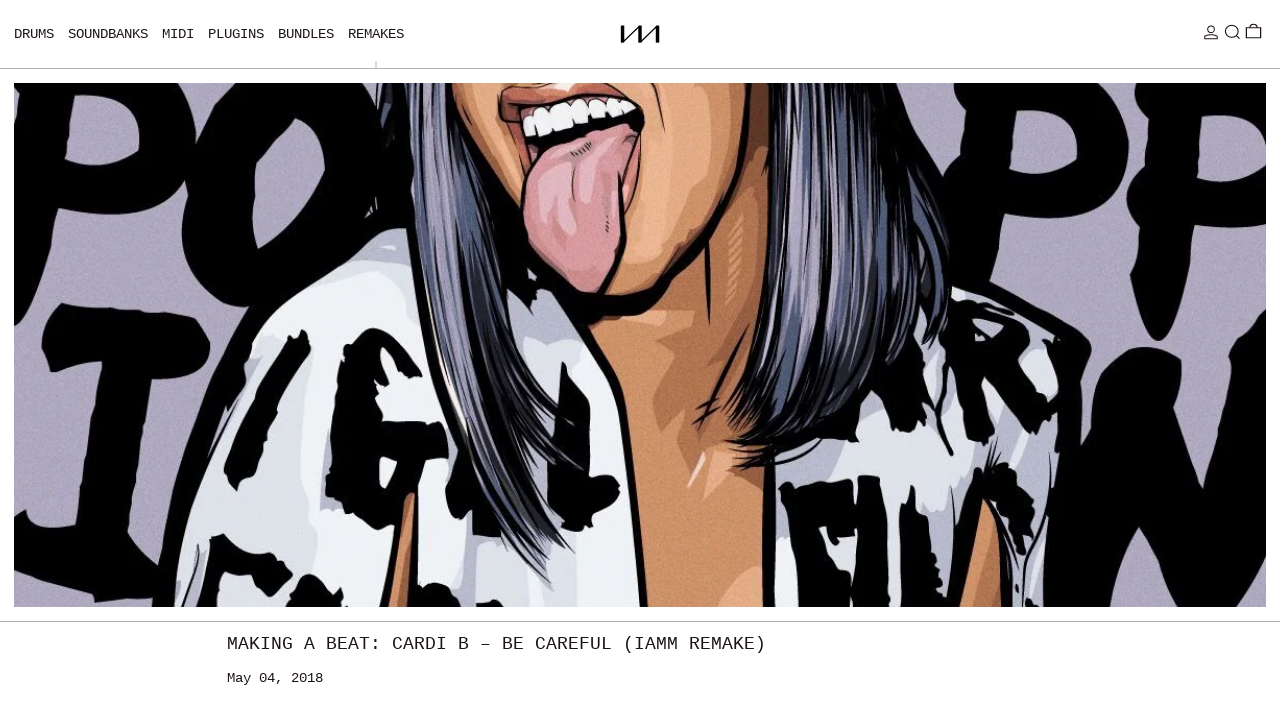

--- FILE ---
content_type: text/html; charset=utf-8
request_url: https://imamusicmogul.com/blogs/learn/making-a-beat-cardi-b-be-careful-iamm-remake
body_size: 23303
content:
<!doctype html>
<html class="no-js" lang="en">
  <head>
    <meta charset="utf-8">
    <meta http-equiv="X-UA-Compatible" content="IE=edge">
    <meta name="viewport" content="width=device-width,initial-scale=1">
    <meta name="theme-color" content="">
    <link rel="canonical" href="https://imamusicmogul.com/blogs/learn/making-a-beat-cardi-b-be-careful-iamm-remake">
    <link rel="preconnect" href="https://cdn.shopify.com" crossorigin><link
        rel="icon"
        type="image/png"
        href="//imamusicmogul.com/cdn/shop/files/m-sawtooth-logo_fav.png?crop=center&height=32&v=1726428522&width=32"
      ><link rel="preconnect" href="https://fonts.shopifycdn.com" crossorigin><title>
      Making a Beat: Cardi B – Be Careful (IAMM Remake)

        &ndash; Im A Music Mogul®</title>

    
      <meta name="description" content="Remake:Cardi B – Be Careful Original beat produced by:Frank Dukes, Boi-1da &amp;amp; Vinylz BPM:152 BPM Key:F# MinorDAW:Logic ProDownload:Logic Pro Session">
    

    <script>window.performance && window.performance.mark && window.performance.mark('shopify.content_for_header.start');</script><meta name="facebook-domain-verification" content="vwtno3y16knkddkdzx2xrn2mytjsrp">
<meta id="shopify-digital-wallet" name="shopify-digital-wallet" content="/3030745188/digital_wallets/dialog">
<meta name="shopify-checkout-api-token" content="3d82a329caddb002840a0a14de5abade">
<meta id="in-context-paypal-metadata" data-shop-id="3030745188" data-venmo-supported="false" data-environment="production" data-locale="en_US" data-paypal-v4="true" data-currency="USD">
<link rel="alternate" type="application/atom+xml" title="Feed" href="/blogs/learn.atom" />
<script async="async" src="/checkouts/internal/preloads.js?locale=en-US"></script>
<link rel="preconnect" href="https://shop.app" crossorigin="anonymous">
<script async="async" src="https://shop.app/checkouts/internal/preloads.js?locale=en-US&shop_id=3030745188" crossorigin="anonymous"></script>
<script id="apple-pay-shop-capabilities" type="application/json">{"shopId":3030745188,"countryCode":"CA","currencyCode":"USD","merchantCapabilities":["supports3DS"],"merchantId":"gid:\/\/shopify\/Shop\/3030745188","merchantName":"Im A Music Mogul®","requiredBillingContactFields":["postalAddress","email"],"requiredShippingContactFields":["postalAddress","email"],"shippingType":"shipping","supportedNetworks":["visa","masterCard","amex","discover","jcb"],"total":{"type":"pending","label":"Im A Music Mogul®","amount":"1.00"},"shopifyPaymentsEnabled":true,"supportsSubscriptions":true}</script>
<script id="shopify-features" type="application/json">{"accessToken":"3d82a329caddb002840a0a14de5abade","betas":["rich-media-storefront-analytics"],"domain":"imamusicmogul.com","predictiveSearch":true,"shopId":3030745188,"locale":"en"}</script>
<script>var Shopify = Shopify || {};
Shopify.shop = "imamusicmogul-shop.myshopify.com";
Shopify.locale = "en";
Shopify.currency = {"active":"USD","rate":"1.0"};
Shopify.country = "US";
Shopify.theme = {"name":"Copy of Baseline","id":129297318003,"schema_name":"Baseline","schema_version":"3.0.6","theme_store_id":910,"role":"main"};
Shopify.theme.handle = "null";
Shopify.theme.style = {"id":null,"handle":null};
Shopify.cdnHost = "imamusicmogul.com/cdn";
Shopify.routes = Shopify.routes || {};
Shopify.routes.root = "/";</script>
<script type="module">!function(o){(o.Shopify=o.Shopify||{}).modules=!0}(window);</script>
<script>!function(o){function n(){var o=[];function n(){o.push(Array.prototype.slice.apply(arguments))}return n.q=o,n}var t=o.Shopify=o.Shopify||{};t.loadFeatures=n(),t.autoloadFeatures=n()}(window);</script>
<script>
  window.ShopifyPay = window.ShopifyPay || {};
  window.ShopifyPay.apiHost = "shop.app\/pay";
  window.ShopifyPay.redirectState = null;
</script>
<script id="shop-js-analytics" type="application/json">{"pageType":"article"}</script>
<script defer="defer" async type="module" src="//imamusicmogul.com/cdn/shopifycloud/shop-js/modules/v2/client.init-shop-cart-sync_BT-GjEfc.en.esm.js"></script>
<script defer="defer" async type="module" src="//imamusicmogul.com/cdn/shopifycloud/shop-js/modules/v2/chunk.common_D58fp_Oc.esm.js"></script>
<script defer="defer" async type="module" src="//imamusicmogul.com/cdn/shopifycloud/shop-js/modules/v2/chunk.modal_xMitdFEc.esm.js"></script>
<script type="module">
  await import("//imamusicmogul.com/cdn/shopifycloud/shop-js/modules/v2/client.init-shop-cart-sync_BT-GjEfc.en.esm.js");
await import("//imamusicmogul.com/cdn/shopifycloud/shop-js/modules/v2/chunk.common_D58fp_Oc.esm.js");
await import("//imamusicmogul.com/cdn/shopifycloud/shop-js/modules/v2/chunk.modal_xMitdFEc.esm.js");

  window.Shopify.SignInWithShop?.initShopCartSync?.({"fedCMEnabled":true,"windoidEnabled":true});

</script>
<script>
  window.Shopify = window.Shopify || {};
  if (!window.Shopify.featureAssets) window.Shopify.featureAssets = {};
  window.Shopify.featureAssets['shop-js'] = {"shop-cart-sync":["modules/v2/client.shop-cart-sync_DZOKe7Ll.en.esm.js","modules/v2/chunk.common_D58fp_Oc.esm.js","modules/v2/chunk.modal_xMitdFEc.esm.js"],"init-fed-cm":["modules/v2/client.init-fed-cm_B6oLuCjv.en.esm.js","modules/v2/chunk.common_D58fp_Oc.esm.js","modules/v2/chunk.modal_xMitdFEc.esm.js"],"shop-cash-offers":["modules/v2/client.shop-cash-offers_D2sdYoxE.en.esm.js","modules/v2/chunk.common_D58fp_Oc.esm.js","modules/v2/chunk.modal_xMitdFEc.esm.js"],"shop-login-button":["modules/v2/client.shop-login-button_QeVjl5Y3.en.esm.js","modules/v2/chunk.common_D58fp_Oc.esm.js","modules/v2/chunk.modal_xMitdFEc.esm.js"],"pay-button":["modules/v2/client.pay-button_DXTOsIq6.en.esm.js","modules/v2/chunk.common_D58fp_Oc.esm.js","modules/v2/chunk.modal_xMitdFEc.esm.js"],"shop-button":["modules/v2/client.shop-button_DQZHx9pm.en.esm.js","modules/v2/chunk.common_D58fp_Oc.esm.js","modules/v2/chunk.modal_xMitdFEc.esm.js"],"avatar":["modules/v2/client.avatar_BTnouDA3.en.esm.js"],"init-windoid":["modules/v2/client.init-windoid_CR1B-cfM.en.esm.js","modules/v2/chunk.common_D58fp_Oc.esm.js","modules/v2/chunk.modal_xMitdFEc.esm.js"],"init-shop-for-new-customer-accounts":["modules/v2/client.init-shop-for-new-customer-accounts_C_vY_xzh.en.esm.js","modules/v2/client.shop-login-button_QeVjl5Y3.en.esm.js","modules/v2/chunk.common_D58fp_Oc.esm.js","modules/v2/chunk.modal_xMitdFEc.esm.js"],"init-shop-email-lookup-coordinator":["modules/v2/client.init-shop-email-lookup-coordinator_BI7n9ZSv.en.esm.js","modules/v2/chunk.common_D58fp_Oc.esm.js","modules/v2/chunk.modal_xMitdFEc.esm.js"],"init-shop-cart-sync":["modules/v2/client.init-shop-cart-sync_BT-GjEfc.en.esm.js","modules/v2/chunk.common_D58fp_Oc.esm.js","modules/v2/chunk.modal_xMitdFEc.esm.js"],"shop-toast-manager":["modules/v2/client.shop-toast-manager_DiYdP3xc.en.esm.js","modules/v2/chunk.common_D58fp_Oc.esm.js","modules/v2/chunk.modal_xMitdFEc.esm.js"],"init-customer-accounts":["modules/v2/client.init-customer-accounts_D9ZNqS-Q.en.esm.js","modules/v2/client.shop-login-button_QeVjl5Y3.en.esm.js","modules/v2/chunk.common_D58fp_Oc.esm.js","modules/v2/chunk.modal_xMitdFEc.esm.js"],"init-customer-accounts-sign-up":["modules/v2/client.init-customer-accounts-sign-up_iGw4briv.en.esm.js","modules/v2/client.shop-login-button_QeVjl5Y3.en.esm.js","modules/v2/chunk.common_D58fp_Oc.esm.js","modules/v2/chunk.modal_xMitdFEc.esm.js"],"shop-follow-button":["modules/v2/client.shop-follow-button_CqMgW2wH.en.esm.js","modules/v2/chunk.common_D58fp_Oc.esm.js","modules/v2/chunk.modal_xMitdFEc.esm.js"],"checkout-modal":["modules/v2/client.checkout-modal_xHeaAweL.en.esm.js","modules/v2/chunk.common_D58fp_Oc.esm.js","modules/v2/chunk.modal_xMitdFEc.esm.js"],"shop-login":["modules/v2/client.shop-login_D91U-Q7h.en.esm.js","modules/v2/chunk.common_D58fp_Oc.esm.js","modules/v2/chunk.modal_xMitdFEc.esm.js"],"lead-capture":["modules/v2/client.lead-capture_BJmE1dJe.en.esm.js","modules/v2/chunk.common_D58fp_Oc.esm.js","modules/v2/chunk.modal_xMitdFEc.esm.js"],"payment-terms":["modules/v2/client.payment-terms_Ci9AEqFq.en.esm.js","modules/v2/chunk.common_D58fp_Oc.esm.js","modules/v2/chunk.modal_xMitdFEc.esm.js"]};
</script>
<script>(function() {
  var isLoaded = false;
  function asyncLoad() {
    if (isLoaded) return;
    isLoaded = true;
    var urls = ["https:\/\/app-easy-product-downloads.fr\/js\/ajax\/easy_product_dl_get_product_download.js?shop=imamusicmogul-shop.myshopify.com","https:\/\/omnisnippet1.com\/platforms\/shopify.js?source=scriptTag\u0026v=2025-05-15T12\u0026shop=imamusicmogul-shop.myshopify.com"];
    for (var i = 0; i < urls.length; i++) {
      var s = document.createElement('script');
      s.type = 'text/javascript';
      s.async = true;
      s.src = urls[i];
      var x = document.getElementsByTagName('script')[0];
      x.parentNode.insertBefore(s, x);
    }
  };
  if(window.attachEvent) {
    window.attachEvent('onload', asyncLoad);
  } else {
    window.addEventListener('load', asyncLoad, false);
  }
})();</script>
<script id="__st">var __st={"a":3030745188,"offset":-18000,"reqid":"624f632f-032c-4977-b3bf-9dab47bdb82f-1769296660","pageurl":"imamusicmogul.com\/blogs\/learn\/making-a-beat-cardi-b-be-careful-iamm-remake","s":"articles-593684627571","u":"1c5e553773ff","p":"article","rtyp":"article","rid":593684627571};</script>
<script>window.ShopifyPaypalV4VisibilityTracking = true;</script>
<script id="captcha-bootstrap">!function(){'use strict';const t='contact',e='account',n='new_comment',o=[[t,t],['blogs',n],['comments',n],[t,'customer']],c=[[e,'customer_login'],[e,'guest_login'],[e,'recover_customer_password'],[e,'create_customer']],r=t=>t.map((([t,e])=>`form[action*='/${t}']:not([data-nocaptcha='true']) input[name='form_type'][value='${e}']`)).join(','),a=t=>()=>t?[...document.querySelectorAll(t)].map((t=>t.form)):[];function s(){const t=[...o],e=r(t);return a(e)}const i='password',u='form_key',d=['recaptcha-v3-token','g-recaptcha-response','h-captcha-response',i],f=()=>{try{return window.sessionStorage}catch{return}},m='__shopify_v',_=t=>t.elements[u];function p(t,e,n=!1){try{const o=window.sessionStorage,c=JSON.parse(o.getItem(e)),{data:r}=function(t){const{data:e,action:n}=t;return t[m]||n?{data:e,action:n}:{data:t,action:n}}(c);for(const[e,n]of Object.entries(r))t.elements[e]&&(t.elements[e].value=n);n&&o.removeItem(e)}catch(o){console.error('form repopulation failed',{error:o})}}const l='form_type',E='cptcha';function T(t){t.dataset[E]=!0}const w=window,h=w.document,L='Shopify',v='ce_forms',y='captcha';let A=!1;((t,e)=>{const n=(g='f06e6c50-85a8-45c8-87d0-21a2b65856fe',I='https://cdn.shopify.com/shopifycloud/storefront-forms-hcaptcha/ce_storefront_forms_captcha_hcaptcha.v1.5.2.iife.js',D={infoText:'Protected by hCaptcha',privacyText:'Privacy',termsText:'Terms'},(t,e,n)=>{const o=w[L][v],c=o.bindForm;if(c)return c(t,g,e,D).then(n);var r;o.q.push([[t,g,e,D],n]),r=I,A||(h.body.append(Object.assign(h.createElement('script'),{id:'captcha-provider',async:!0,src:r})),A=!0)});var g,I,D;w[L]=w[L]||{},w[L][v]=w[L][v]||{},w[L][v].q=[],w[L][y]=w[L][y]||{},w[L][y].protect=function(t,e){n(t,void 0,e),T(t)},Object.freeze(w[L][y]),function(t,e,n,w,h,L){const[v,y,A,g]=function(t,e,n){const i=e?o:[],u=t?c:[],d=[...i,...u],f=r(d),m=r(i),_=r(d.filter((([t,e])=>n.includes(e))));return[a(f),a(m),a(_),s()]}(w,h,L),I=t=>{const e=t.target;return e instanceof HTMLFormElement?e:e&&e.form},D=t=>v().includes(t);t.addEventListener('submit',(t=>{const e=I(t);if(!e)return;const n=D(e)&&!e.dataset.hcaptchaBound&&!e.dataset.recaptchaBound,o=_(e),c=g().includes(e)&&(!o||!o.value);(n||c)&&t.preventDefault(),c&&!n&&(function(t){try{if(!f())return;!function(t){const e=f();if(!e)return;const n=_(t);if(!n)return;const o=n.value;o&&e.removeItem(o)}(t);const e=Array.from(Array(32),(()=>Math.random().toString(36)[2])).join('');!function(t,e){_(t)||t.append(Object.assign(document.createElement('input'),{type:'hidden',name:u})),t.elements[u].value=e}(t,e),function(t,e){const n=f();if(!n)return;const o=[...t.querySelectorAll(`input[type='${i}']`)].map((({name:t})=>t)),c=[...d,...o],r={};for(const[a,s]of new FormData(t).entries())c.includes(a)||(r[a]=s);n.setItem(e,JSON.stringify({[m]:1,action:t.action,data:r}))}(t,e)}catch(e){console.error('failed to persist form',e)}}(e),e.submit())}));const S=(t,e)=>{t&&!t.dataset[E]&&(n(t,e.some((e=>e===t))),T(t))};for(const o of['focusin','change'])t.addEventListener(o,(t=>{const e=I(t);D(e)&&S(e,y())}));const B=e.get('form_key'),M=e.get(l),P=B&&M;t.addEventListener('DOMContentLoaded',(()=>{const t=y();if(P)for(const e of t)e.elements[l].value===M&&p(e,B);[...new Set([...A(),...v().filter((t=>'true'===t.dataset.shopifyCaptcha))])].forEach((e=>S(e,t)))}))}(h,new URLSearchParams(w.location.search),n,t,e,['guest_login'])})(!0,!0)}();</script>
<script integrity="sha256-4kQ18oKyAcykRKYeNunJcIwy7WH5gtpwJnB7kiuLZ1E=" data-source-attribution="shopify.loadfeatures" defer="defer" src="//imamusicmogul.com/cdn/shopifycloud/storefront/assets/storefront/load_feature-a0a9edcb.js" crossorigin="anonymous"></script>
<script crossorigin="anonymous" defer="defer" src="//imamusicmogul.com/cdn/shopifycloud/storefront/assets/shopify_pay/storefront-65b4c6d7.js?v=20250812"></script>
<script data-source-attribution="shopify.dynamic_checkout.dynamic.init">var Shopify=Shopify||{};Shopify.PaymentButton=Shopify.PaymentButton||{isStorefrontPortableWallets:!0,init:function(){window.Shopify.PaymentButton.init=function(){};var t=document.createElement("script");t.src="https://imamusicmogul.com/cdn/shopifycloud/portable-wallets/latest/portable-wallets.en.js",t.type="module",document.head.appendChild(t)}};
</script>
<script data-source-attribution="shopify.dynamic_checkout.buyer_consent">
  function portableWalletsHideBuyerConsent(e){var t=document.getElementById("shopify-buyer-consent"),n=document.getElementById("shopify-subscription-policy-button");t&&n&&(t.classList.add("hidden"),t.setAttribute("aria-hidden","true"),n.removeEventListener("click",e))}function portableWalletsShowBuyerConsent(e){var t=document.getElementById("shopify-buyer-consent"),n=document.getElementById("shopify-subscription-policy-button");t&&n&&(t.classList.remove("hidden"),t.removeAttribute("aria-hidden"),n.addEventListener("click",e))}window.Shopify?.PaymentButton&&(window.Shopify.PaymentButton.hideBuyerConsent=portableWalletsHideBuyerConsent,window.Shopify.PaymentButton.showBuyerConsent=portableWalletsShowBuyerConsent);
</script>
<script data-source-attribution="shopify.dynamic_checkout.cart.bootstrap">document.addEventListener("DOMContentLoaded",(function(){function t(){return document.querySelector("shopify-accelerated-checkout-cart, shopify-accelerated-checkout")}if(t())Shopify.PaymentButton.init();else{new MutationObserver((function(e,n){t()&&(Shopify.PaymentButton.init(),n.disconnect())})).observe(document.body,{childList:!0,subtree:!0})}}));
</script>
<link id="shopify-accelerated-checkout-styles" rel="stylesheet" media="screen" href="https://imamusicmogul.com/cdn/shopifycloud/portable-wallets/latest/accelerated-checkout-backwards-compat.css" crossorigin="anonymous">
<style id="shopify-accelerated-checkout-cart">
        #shopify-buyer-consent {
  margin-top: 1em;
  display: inline-block;
  width: 100%;
}

#shopify-buyer-consent.hidden {
  display: none;
}

#shopify-subscription-policy-button {
  background: none;
  border: none;
  padding: 0;
  text-decoration: underline;
  font-size: inherit;
  cursor: pointer;
}

#shopify-subscription-policy-button::before {
  box-shadow: none;
}

      </style>

<script>window.performance && window.performance.mark && window.performance.mark('shopify.content_for_header.end');</script>


<meta property="og:site_name" content="Im A Music Mogul®">
<meta property="og:url" content="https://imamusicmogul.com/blogs/learn/making-a-beat-cardi-b-be-careful-iamm-remake">
<meta property="og:title" content="Making a Beat: Cardi B – Be Careful (IAMM Remake)">
<meta property="og:type" content="article">
<meta property="og:description" content="Remake:Cardi B – Be Careful Original beat produced by:Frank Dukes, Boi-1da &amp;amp; Vinylz BPM:152 BPM Key:F# MinorDAW:Logic ProDownload:Logic Pro Session"><meta property="og:image" content="http://imamusicmogul.com/cdn/shop/articles/cardib-cardi-b-be-careful-instrumental-remake-new-music-beatmaking-video-tutorial-flp-logic-pro-x-drum-kit-offset-track-midi-piano-keyboard-session.jpg?v=1631131927">
  <meta
    property="og:image:secure_url"
    content="https://imamusicmogul.com/cdn/shop/articles/cardib-cardi-b-be-careful-instrumental-remake-new-music-beatmaking-video-tutorial-flp-logic-pro-x-drum-kit-offset-track-midi-piano-keyboard-session.jpg?v=1631131927"
  >
  <meta property="og:image:width" content="1200">
  <meta property="og:image:height" content="1200"><meta name="twitter:card" content="summary_large_image">
<meta name="twitter:title" content="Making a Beat: Cardi B – Be Careful (IAMM Remake)">
<meta name="twitter:description" content="Remake:Cardi B – Be Careful Original beat produced by:Frank Dukes, Boi-1da &amp;amp; Vinylz BPM:152 BPM Key:F# MinorDAW:Logic ProDownload:Logic Pro Session">
<script>
  window.THEMENAME = 'Baseline';
  window.THEMEVERSION = '3.0.0';

  document.documentElement.className = document.documentElement.className.replace('no-js', 'js');

  function debounce(fn, wait) {
    let t;
    return (...args) => {
      clearTimeout(t);
      t = setTimeout(() => fn.apply(this, args), wait);
    };
  }

  window.theme = {
    strings: {
      loading: "Loading",
      itemCountOne: "{{ count }} item",
      itemCountOther: "{{ count }} items",
      addToCart: "Add to cart",
      soldOut: "Sold out",
      unavailable: "Unavailable",
      regularPrice: "Regular price",
      salePrice: "Sale price",
      sale: "Sale",
      unitPrice: "Unit price",
      unitPriceSeparator: "per",
      cartEmpty: "Your cart is currently empty.",
      cartCookies: "Enable cookies to use the shopping cart",
      update: "Update",
      quantity: "Quantity",
      discountedTotal: "Discounted total",
      regularTotal: "Regular total",
      priceColumn: "See Price column for discount details.",
      addedToCart: "Added to Cart!",
      cartError: "There was an error while updating your cart. Please try again.",
      cartAddError: "All {{ title }} are in your cart.",
      shippingCalculatorResultsTitleOne: "There is 1 rate:",
      shippingCalculatorResultsTitleMany: "There are {{ count }} rates:",
    },
    routes: {
      root_url: "\/",
      predictive_search_url: "\/search\/suggest",
      cart_url: "\/cart",
      cart_add_url: "\/cart\/add",
      cart_change_url: "\/cart\/change",
      cart_update_url: "\/cart\/update",
      cart_clear_url: "\/cart\/clear",
    },
    moneyFormat: "${{ amount_no_decimals }}",
    moneyWithCurrencyFormat: "${{amount}} USD",
    get defaultMoneyFormat() {
      return this.moneyFormat;
    },
    cartItemCount: 0,
    settings: {
      cart_type: "drawer",
      openDrawerOnAddToCart: true
    },
    info: {
      name: 'Baseline',
    }
  };
</script>
<script src="//imamusicmogul.com/cdn/shop/t/61/assets/utils.js?v=157423851831221147851713378950" defer></script>
    <script src="//imamusicmogul.com/cdn/shop/t/61/assets/images.js?v=82802382427156187971713378950" defer></script>
    <script
      src="//imamusicmogul.com/cdn/shop/t/61/assets/polyfills-inert.bundle.min.js?v=9775187524458939151713378950"
      type="module"
    ></script>
    <script
      src="//imamusicmogul.com/cdn/shop/t/61/assets/global.bundle.min.js?v=55223027492734725281713378950"
      type="module"
    ></script>

    

    
      <script src="//imamusicmogul.com/cdn/shop/t/61/assets/cart-items.js?v=180899861962283955421713378950" type="module"></script>
      <script src="//imamusicmogul.com/cdn/shop/t/61/assets/cart-footer.js?v=44619916588781168071713378950" type="module"></script>
      
        <script src="//imamusicmogul.com/cdn/shop/t/61/assets/cart-note.js?v=17283974488463093931713378950" type="module"></script>
      
    

    <script src="//imamusicmogul.com/cdn/shop/t/61/assets/quantity.js?v=121464986056478806851713378950" type="module"></script>
    <script src="//imamusicmogul.com/cdn/shop/t/61/assets/rte.js?v=91144393696501258891713378950" type="module"></script>

    







<style data-shopify>
  
  
</style>

<style>:root {

      --font-size-xs: 0.64rem;
      --font-size-sm: 0.8rem;
      --font-size-base: 1rem;
      --font-size-lg: 1.25rem;
      --font-size-xl: 1.563rem;
      --font-size-2xl: 1.953rem;
      --font-size-3xl: 2.441rem;
      --font-size-4xl: 3.052rem;
      --font-size-5xl: 3.815rem;
      --font-size-6xl: 4.768rem;
      --font-size-7xl: 5.96rem;
      --font-size-8xl: 7.451rem;
      --font-size-9xl: 9.313rem;

      --type-scale-n-2: var(--font-size-xs);
      --type-scale-n-1: var(--font-size-sm);
      --type-scale-n0: var(--font-size-base);
      --type-scale-n1: var(--font-size-lg);
      --type-scale-n2: var(--font-size-xl);
      --type-scale-n3: var(--font-size-2xl);
      --type-scale-n4: var(--font-size-3xl);
      --type-scale-n5: var(--font-size-4xl);
      --type-scale-n6: var(--font-size-5xl);
      --type-scale-n7: var(--font-size-6xl);
      --type-scale-n8: var(--font-size-7xl);
      --type-scale-n9: var(--font-size-8xl);
      --type-scale-n10: var(--font-size-9xl);

      --base-font-size: 112.5%;
      --base-font-size-from-settings: 18;
      --base-line-height: 1.7;
      --heading-line-height: 1;

      font-size: var(--base-font-size);
      line-height: var(--base-line-height);

      --heading-font-stack: "Courier New", Courier, monospace;
      --heading-font-weight: 400;
      --heading-font-style: normal;


      --body-font-stack: "Courier New", Courier, monospace;
      --body-font-weight: 400;
      --body-font-bold: FontDrop;
      --body-font-bold-italic: FontDrop;

      --color-gridline: 177 177 177;
      --gridline-width: 1px;

      --text-border-width: 1px;
      --checkbox-width: 1px;

      --font-heading: "Courier New", Courier, monospace;
      --font-body: "Courier New", Courier, monospace;
      --font-body-weight: 400;
      --font-body-style: normal;
      --font-body-bold-weight: bold;

      --heading-letterspacing: 0.0;
      --heading-capitalize: uppercase;
      --heading-decoration: none;

      --standard-heading-size: var(--type-scale-n1);
      --feature-heading-size: var(--type-scale-n1);
      --secondary-heading-size: var(--type-scale-n0);

      --body-copy-transform: none;

      --wrapperWidth: 100vw;
      --gutter: 1px;
      --rowHeight: calc((var(--wrapperWidth) - (11 * var(--gutter))) / 12);

      --global-scrolling-items-speed-multiplier: 1;

      --add-to-cart-button-height: 44px;

      --spacing: 1rem;
      --spacing-double: 2rem;
      --spacing-half: 0.5rem;

      /* Equivalent to px-2 */
      --section-horizontal-spacing-mobile: 0.5rem;
      /* Equivalent to px-4 */
      --section-horizontal-spacing-desktop: 1rem;

      --section-horizontal-spacing: var(--section-horizontal-spacing-mobile);

      --icon-thickness: 1.1;

      /**
       * Buttons
       */
      --button-text-transform: uppercase;
      --button-after-content: none;
      --button-border-radius: 0.125rem;

      /**
       * Links
       */
      --links-bottom-border-width: var(--text-border-width);
      --links-bottom-padding: 0.25rem;
      --links-text-transform: none;
      --links-after-content: none;
      --links-before-content: none;

      background-color: rgb(var(--color-scheme-background));
      color: rgb(var(--color-scheme-text));
    }

    @media (min-width: 1024px) {
      :root {
        --standard-heading-size: var(--type-scale-n1);
        --feature-heading-size: var(--type-scale-n1);
        --secondary-heading-size: var(--type-scale-n0);

        --section-horizontal-spacing: var(--section-horizontal-spacing-desktop);
      }
    }

    :root,
      
      [data-color-scheme="scheme1"] {
        --color-scheme-text: 29 20 20;
        --color-scheme-background: 255 255 255;
        --color-scheme-accent: 0 0 0;
        --color-scheme-accent-contrast:  255 255 255;
        --color-scheme-secondary: 225 225 225;
      }
  
      [data-color-scheme="scheme2"] {
        --color-scheme-text: 123 123 123;
        --color-scheme-background: 255 255 255;
        --color-scheme-accent: 255 255 255;
        --color-scheme-accent-contrast:  0 0 0;
        --color-scheme-secondary: 0 0 0;
      }
  
      [data-color-scheme="scheme3"] {
        --color-scheme-text: 0 0 0;
        --color-scheme-background: 241 255 155;
        --color-scheme-accent: 0 0 0;
        --color-scheme-accent-contrast:  255 255 255;
        --color-scheme-secondary: 252 252 252;
      }
  
      [data-color-scheme="scheme4"] {
        --color-scheme-text: 255 255 255;
        --color-scheme-background: 0 0 0;
        --color-scheme-accent: 171 171 171;
        --color-scheme-accent-contrast:  0 0 0;
        --color-scheme-secondary: 255 255 255;
      }
  
      [data-color-scheme="scheme5"] {
        --color-scheme-text: 0 0 0;
        --color-scheme-background: 255 255 255;
        --color-scheme-accent: 0 0 0;
        --color-scheme-accent-contrast:  255 255 255;
        --color-scheme-secondary: 0 0 0;
      }
  

    [data-color-scheme] {
      --payment-terms-background-color: rgb(var(--color-scheme-background));

      --button-color-border: var(--color-scheme-text);
      --button-color-background: var(--color-scheme-text);
      --button-color-text: var(--color-scheme-background);
      --button-color-border-hover: var(--color-scheme-accent);
      --button-color-background-hover: var(--color-scheme-accent);
      --button-color-text-hover: var(--color-scheme-accent-contrast);
    }

    ::selection {
      background-color: rgb(var(--color-scheme-accent));
      color: rgb(var(--color-scheme-accent-contrast));
    }

    @keyframes scrolling-items {
      0% {
        transform: translate3d(0, 0, 0);
      }

      100% {
        transform: translate3d(-50%, 0, 0);
      }
    }
</style>

<style id="generated-critical-css">
.shopify-payment-button__button--hidden{display:none!important}.theme-button,.theme-button--secondary{cursor:pointer;font-size:var(--font-size-base);line-height:var(--base-line-height);overflow-wrap:anywhere;padding:.5rem 2rem;text-transform:var(--button-text-transform);word-break:normal}.theme-button--secondary:after,.theme-button:after{--tw-content:var(--button-after-content);content:var(--tw-content)}.theme-button{--tw-border-opacity:1;--tw-bg-opacity:1;--tw-text-opacity:1;background-color:rgb(var(--button-color-background)/var(--tw-bg-opacity));border-color:rgb(var(--button-color-border)/var(--tw-border-opacity));border-radius:var(--button-border-radius);border-width:var(--text-border-width);color:rgb(var(--button-color-text)/var(--tw-text-opacity))}@media (hover:hover) and (pointer:fine){.theme-button:hover{--tw-border-opacity:1;--tw-bg-opacity:1;--tw-text-opacity:1;background-color:rgb(var(--button-color-background-hover)/var(--tw-bg-opacity));border-color:rgb(var(--button-color-border-hover)/var(--tw-border-opacity));color:rgb(var(--button-color-text-hover)/var(--tw-text-opacity))}}.theme-button--secondary{--tw-border-opacity:1;--tw-bg-opacity:1;--tw-text-opacity:1;background-color:rgb(var(--color-scheme-background)/var(--tw-bg-opacity));border-color:rgb(var(--color-scheme-text)/var(--tw-border-opacity));border-radius:var(--button-border-radius);border-width:var(--text-border-width);color:rgb(var(--color-scheme-text)/var(--tw-text-opacity))}[data-color-scheme] .theme-button--secondary.rte a:hover,[data-color-scheme].theme-button--secondary .rte a:hover,[data-color-scheme].theme-button--secondary.rte a:hover{color:rgb(var(--color-scheme-accent));text-decoration-color:rgb(var(--color-scheme-accent))}[data-color-scheme] .theme-button--secondary.rte blockquote,[data-color-scheme].theme-button--secondary .rte blockquote,[data-color-scheme].theme-button--secondary.rte blockquote{background:rgb(var(--color-scheme-text));color:rgb(var(--color-scheme-background))}@media (hover:hover) and (pointer:fine){.theme-button--secondary:hover{--tw-border-opacity:1;--tw-text-opacity:1;border-color:rgb(var(--color-scheme-accent)/var(--tw-border-opacity));color:rgb(var(--color-scheme-accent)/var(--tw-text-opacity))}}image-with-placeholder{display:block}[data-shopify-xr-hidden]{display:none}.block{display:block}.inline-block{display:inline-block}.hidden{display:none}.max-w-site{max-width:var(--max-site-width)}.splide:not(.is-active) .\[\.splide\:not\(\.is-active\)_\&\]\:pointer-events-none{pointer-events:none}.splide:not(.is-active) .\[\.splide\:not\(\.is-active\)_\&\]\:invisible{visibility:hidden}.splide:not(.is-active) .\[\.splide\:not\(\.is-active\)_\&\]\:\!flex{display:flex!important}.splide:not(.is-active) .\[\.splide\:not\(\.is-active\)_\&\]\:gap-gridline{gap:var(--gridline-width)}@media not all and (min-width:1024px){.splide:not(.is-active) .max-lg\:\[\.splide\:not\(\.is-active\)_\&\]\:hidden{display:none}}
</style>
<style id="manual-critical-css">
  html {
    background-color: rgb(var(--color-primary-background));
    color: rgb(var(--color-primary-text));
    font-size: var(--base-font-size);
    line-height: var(--base-line-height);
  }

  [x-cloak] {
    display: none;
  }

  html.no-js [x-cloak].no-js-undo-cloak {
    display: revert;
  }

  body {
    display: flex;
    flex-direction: column;
    min-height: 100vh;
  }

  @media (min-width: 768px) {
    [md\:undo-x-cloak-block] {
      display: block;
    }
  }

  @media (max-width: 767px) {
    [max-md\:undo-x-cloak-block] {
      display: block;
    }
  }
</style>
<link href="//imamusicmogul.com/cdn/shop/t/61/assets/base.bundle.css?v=2576980594494361341713378950" rel="stylesheet" type="text/css" media="all" />
  <link href="https://monorail-edge.shopifysvc.com" rel="dns-prefetch">
<script>(function(){if ("sendBeacon" in navigator && "performance" in window) {try {var session_token_from_headers = performance.getEntriesByType('navigation')[0].serverTiming.find(x => x.name == '_s').description;} catch {var session_token_from_headers = undefined;}var session_cookie_matches = document.cookie.match(/_shopify_s=([^;]*)/);var session_token_from_cookie = session_cookie_matches && session_cookie_matches.length === 2 ? session_cookie_matches[1] : "";var session_token = session_token_from_headers || session_token_from_cookie || "";function handle_abandonment_event(e) {var entries = performance.getEntries().filter(function(entry) {return /monorail-edge.shopifysvc.com/.test(entry.name);});if (!window.abandonment_tracked && entries.length === 0) {window.abandonment_tracked = true;var currentMs = Date.now();var navigation_start = performance.timing.navigationStart;var payload = {shop_id: 3030745188,url: window.location.href,navigation_start,duration: currentMs - navigation_start,session_token,page_type: "article"};window.navigator.sendBeacon("https://monorail-edge.shopifysvc.com/v1/produce", JSON.stringify({schema_id: "online_store_buyer_site_abandonment/1.1",payload: payload,metadata: {event_created_at_ms: currentMs,event_sent_at_ms: currentMs}}));}}window.addEventListener('pagehide', handle_abandonment_event);}}());</script>
<script id="web-pixels-manager-setup">(function e(e,d,r,n,o){if(void 0===o&&(o={}),!Boolean(null===(a=null===(i=window.Shopify)||void 0===i?void 0:i.analytics)||void 0===a?void 0:a.replayQueue)){var i,a;window.Shopify=window.Shopify||{};var t=window.Shopify;t.analytics=t.analytics||{};var s=t.analytics;s.replayQueue=[],s.publish=function(e,d,r){return s.replayQueue.push([e,d,r]),!0};try{self.performance.mark("wpm:start")}catch(e){}var l=function(){var e={modern:/Edge?\/(1{2}[4-9]|1[2-9]\d|[2-9]\d{2}|\d{4,})\.\d+(\.\d+|)|Firefox\/(1{2}[4-9]|1[2-9]\d|[2-9]\d{2}|\d{4,})\.\d+(\.\d+|)|Chrom(ium|e)\/(9{2}|\d{3,})\.\d+(\.\d+|)|(Maci|X1{2}).+ Version\/(15\.\d+|(1[6-9]|[2-9]\d|\d{3,})\.\d+)([,.]\d+|)( \(\w+\)|)( Mobile\/\w+|) Safari\/|Chrome.+OPR\/(9{2}|\d{3,})\.\d+\.\d+|(CPU[ +]OS|iPhone[ +]OS|CPU[ +]iPhone|CPU IPhone OS|CPU iPad OS)[ +]+(15[._]\d+|(1[6-9]|[2-9]\d|\d{3,})[._]\d+)([._]\d+|)|Android:?[ /-](13[3-9]|1[4-9]\d|[2-9]\d{2}|\d{4,})(\.\d+|)(\.\d+|)|Android.+Firefox\/(13[5-9]|1[4-9]\d|[2-9]\d{2}|\d{4,})\.\d+(\.\d+|)|Android.+Chrom(ium|e)\/(13[3-9]|1[4-9]\d|[2-9]\d{2}|\d{4,})\.\d+(\.\d+|)|SamsungBrowser\/([2-9]\d|\d{3,})\.\d+/,legacy:/Edge?\/(1[6-9]|[2-9]\d|\d{3,})\.\d+(\.\d+|)|Firefox\/(5[4-9]|[6-9]\d|\d{3,})\.\d+(\.\d+|)|Chrom(ium|e)\/(5[1-9]|[6-9]\d|\d{3,})\.\d+(\.\d+|)([\d.]+$|.*Safari\/(?![\d.]+ Edge\/[\d.]+$))|(Maci|X1{2}).+ Version\/(10\.\d+|(1[1-9]|[2-9]\d|\d{3,})\.\d+)([,.]\d+|)( \(\w+\)|)( Mobile\/\w+|) Safari\/|Chrome.+OPR\/(3[89]|[4-9]\d|\d{3,})\.\d+\.\d+|(CPU[ +]OS|iPhone[ +]OS|CPU[ +]iPhone|CPU IPhone OS|CPU iPad OS)[ +]+(10[._]\d+|(1[1-9]|[2-9]\d|\d{3,})[._]\d+)([._]\d+|)|Android:?[ /-](13[3-9]|1[4-9]\d|[2-9]\d{2}|\d{4,})(\.\d+|)(\.\d+|)|Mobile Safari.+OPR\/([89]\d|\d{3,})\.\d+\.\d+|Android.+Firefox\/(13[5-9]|1[4-9]\d|[2-9]\d{2}|\d{4,})\.\d+(\.\d+|)|Android.+Chrom(ium|e)\/(13[3-9]|1[4-9]\d|[2-9]\d{2}|\d{4,})\.\d+(\.\d+|)|Android.+(UC? ?Browser|UCWEB|U3)[ /]?(15\.([5-9]|\d{2,})|(1[6-9]|[2-9]\d|\d{3,})\.\d+)\.\d+|SamsungBrowser\/(5\.\d+|([6-9]|\d{2,})\.\d+)|Android.+MQ{2}Browser\/(14(\.(9|\d{2,})|)|(1[5-9]|[2-9]\d|\d{3,})(\.\d+|))(\.\d+|)|K[Aa][Ii]OS\/(3\.\d+|([4-9]|\d{2,})\.\d+)(\.\d+|)/},d=e.modern,r=e.legacy,n=navigator.userAgent;return n.match(d)?"modern":n.match(r)?"legacy":"unknown"}(),u="modern"===l?"modern":"legacy",c=(null!=n?n:{modern:"",legacy:""})[u],f=function(e){return[e.baseUrl,"/wpm","/b",e.hashVersion,"modern"===e.buildTarget?"m":"l",".js"].join("")}({baseUrl:d,hashVersion:r,buildTarget:u}),m=function(e){var d=e.version,r=e.bundleTarget,n=e.surface,o=e.pageUrl,i=e.monorailEndpoint;return{emit:function(e){var a=e.status,t=e.errorMsg,s=(new Date).getTime(),l=JSON.stringify({metadata:{event_sent_at_ms:s},events:[{schema_id:"web_pixels_manager_load/3.1",payload:{version:d,bundle_target:r,page_url:o,status:a,surface:n,error_msg:t},metadata:{event_created_at_ms:s}}]});if(!i)return console&&console.warn&&console.warn("[Web Pixels Manager] No Monorail endpoint provided, skipping logging."),!1;try{return self.navigator.sendBeacon.bind(self.navigator)(i,l)}catch(e){}var u=new XMLHttpRequest;try{return u.open("POST",i,!0),u.setRequestHeader("Content-Type","text/plain"),u.send(l),!0}catch(e){return console&&console.warn&&console.warn("[Web Pixels Manager] Got an unhandled error while logging to Monorail."),!1}}}}({version:r,bundleTarget:l,surface:e.surface,pageUrl:self.location.href,monorailEndpoint:e.monorailEndpoint});try{o.browserTarget=l,function(e){var d=e.src,r=e.async,n=void 0===r||r,o=e.onload,i=e.onerror,a=e.sri,t=e.scriptDataAttributes,s=void 0===t?{}:t,l=document.createElement("script"),u=document.querySelector("head"),c=document.querySelector("body");if(l.async=n,l.src=d,a&&(l.integrity=a,l.crossOrigin="anonymous"),s)for(var f in s)if(Object.prototype.hasOwnProperty.call(s,f))try{l.dataset[f]=s[f]}catch(e){}if(o&&l.addEventListener("load",o),i&&l.addEventListener("error",i),u)u.appendChild(l);else{if(!c)throw new Error("Did not find a head or body element to append the script");c.appendChild(l)}}({src:f,async:!0,onload:function(){if(!function(){var e,d;return Boolean(null===(d=null===(e=window.Shopify)||void 0===e?void 0:e.analytics)||void 0===d?void 0:d.initialized)}()){var d=window.webPixelsManager.init(e)||void 0;if(d){var r=window.Shopify.analytics;r.replayQueue.forEach((function(e){var r=e[0],n=e[1],o=e[2];d.publishCustomEvent(r,n,o)})),r.replayQueue=[],r.publish=d.publishCustomEvent,r.visitor=d.visitor,r.initialized=!0}}},onerror:function(){return m.emit({status:"failed",errorMsg:"".concat(f," has failed to load")})},sri:function(e){var d=/^sha384-[A-Za-z0-9+/=]+$/;return"string"==typeof e&&d.test(e)}(c)?c:"",scriptDataAttributes:o}),m.emit({status:"loading"})}catch(e){m.emit({status:"failed",errorMsg:(null==e?void 0:e.message)||"Unknown error"})}}})({shopId: 3030745188,storefrontBaseUrl: "https://imamusicmogul.com",extensionsBaseUrl: "https://extensions.shopifycdn.com/cdn/shopifycloud/web-pixels-manager",monorailEndpoint: "https://monorail-edge.shopifysvc.com/unstable/produce_batch",surface: "storefront-renderer",enabledBetaFlags: ["2dca8a86"],webPixelsConfigList: [{"id":"63897715","eventPayloadVersion":"v1","runtimeContext":"LAX","scriptVersion":"1","type":"CUSTOM","privacyPurposes":["MARKETING"],"name":"Meta pixel (migrated)"},{"id":"shopify-app-pixel","configuration":"{}","eventPayloadVersion":"v1","runtimeContext":"STRICT","scriptVersion":"0450","apiClientId":"shopify-pixel","type":"APP","privacyPurposes":["ANALYTICS","MARKETING"]},{"id":"shopify-custom-pixel","eventPayloadVersion":"v1","runtimeContext":"LAX","scriptVersion":"0450","apiClientId":"shopify-pixel","type":"CUSTOM","privacyPurposes":["ANALYTICS","MARKETING"]}],isMerchantRequest: false,initData: {"shop":{"name":"Im A Music Mogul®","paymentSettings":{"currencyCode":"USD"},"myshopifyDomain":"imamusicmogul-shop.myshopify.com","countryCode":"CA","storefrontUrl":"https:\/\/imamusicmogul.com"},"customer":null,"cart":null,"checkout":null,"productVariants":[],"purchasingCompany":null},},"https://imamusicmogul.com/cdn","fcfee988w5aeb613cpc8e4bc33m6693e112",{"modern":"","legacy":""},{"shopId":"3030745188","storefrontBaseUrl":"https:\/\/imamusicmogul.com","extensionBaseUrl":"https:\/\/extensions.shopifycdn.com\/cdn\/shopifycloud\/web-pixels-manager","surface":"storefront-renderer","enabledBetaFlags":"[\"2dca8a86\"]","isMerchantRequest":"false","hashVersion":"fcfee988w5aeb613cpc8e4bc33m6693e112","publish":"custom","events":"[[\"page_viewed\",{}]]"});</script><script>
  window.ShopifyAnalytics = window.ShopifyAnalytics || {};
  window.ShopifyAnalytics.meta = window.ShopifyAnalytics.meta || {};
  window.ShopifyAnalytics.meta.currency = 'USD';
  var meta = {"page":{"pageType":"article","resourceType":"article","resourceId":593684627571,"requestId":"624f632f-032c-4977-b3bf-9dab47bdb82f-1769296660"}};
  for (var attr in meta) {
    window.ShopifyAnalytics.meta[attr] = meta[attr];
  }
</script>
<script class="analytics">
  (function () {
    var customDocumentWrite = function(content) {
      var jquery = null;

      if (window.jQuery) {
        jquery = window.jQuery;
      } else if (window.Checkout && window.Checkout.$) {
        jquery = window.Checkout.$;
      }

      if (jquery) {
        jquery('body').append(content);
      }
    };

    var hasLoggedConversion = function(token) {
      if (token) {
        return document.cookie.indexOf('loggedConversion=' + token) !== -1;
      }
      return false;
    }

    var setCookieIfConversion = function(token) {
      if (token) {
        var twoMonthsFromNow = new Date(Date.now());
        twoMonthsFromNow.setMonth(twoMonthsFromNow.getMonth() + 2);

        document.cookie = 'loggedConversion=' + token + '; expires=' + twoMonthsFromNow;
      }
    }

    var trekkie = window.ShopifyAnalytics.lib = window.trekkie = window.trekkie || [];
    if (trekkie.integrations) {
      return;
    }
    trekkie.methods = [
      'identify',
      'page',
      'ready',
      'track',
      'trackForm',
      'trackLink'
    ];
    trekkie.factory = function(method) {
      return function() {
        var args = Array.prototype.slice.call(arguments);
        args.unshift(method);
        trekkie.push(args);
        return trekkie;
      };
    };
    for (var i = 0; i < trekkie.methods.length; i++) {
      var key = trekkie.methods[i];
      trekkie[key] = trekkie.factory(key);
    }
    trekkie.load = function(config) {
      trekkie.config = config || {};
      trekkie.config.initialDocumentCookie = document.cookie;
      var first = document.getElementsByTagName('script')[0];
      var script = document.createElement('script');
      script.type = 'text/javascript';
      script.onerror = function(e) {
        var scriptFallback = document.createElement('script');
        scriptFallback.type = 'text/javascript';
        scriptFallback.onerror = function(error) {
                var Monorail = {
      produce: function produce(monorailDomain, schemaId, payload) {
        var currentMs = new Date().getTime();
        var event = {
          schema_id: schemaId,
          payload: payload,
          metadata: {
            event_created_at_ms: currentMs,
            event_sent_at_ms: currentMs
          }
        };
        return Monorail.sendRequest("https://" + monorailDomain + "/v1/produce", JSON.stringify(event));
      },
      sendRequest: function sendRequest(endpointUrl, payload) {
        // Try the sendBeacon API
        if (window && window.navigator && typeof window.navigator.sendBeacon === 'function' && typeof window.Blob === 'function' && !Monorail.isIos12()) {
          var blobData = new window.Blob([payload], {
            type: 'text/plain'
          });

          if (window.navigator.sendBeacon(endpointUrl, blobData)) {
            return true;
          } // sendBeacon was not successful

        } // XHR beacon

        var xhr = new XMLHttpRequest();

        try {
          xhr.open('POST', endpointUrl);
          xhr.setRequestHeader('Content-Type', 'text/plain');
          xhr.send(payload);
        } catch (e) {
          console.log(e);
        }

        return false;
      },
      isIos12: function isIos12() {
        return window.navigator.userAgent.lastIndexOf('iPhone; CPU iPhone OS 12_') !== -1 || window.navigator.userAgent.lastIndexOf('iPad; CPU OS 12_') !== -1;
      }
    };
    Monorail.produce('monorail-edge.shopifysvc.com',
      'trekkie_storefront_load_errors/1.1',
      {shop_id: 3030745188,
      theme_id: 129297318003,
      app_name: "storefront",
      context_url: window.location.href,
      source_url: "//imamusicmogul.com/cdn/s/trekkie.storefront.8d95595f799fbf7e1d32231b9a28fd43b70c67d3.min.js"});

        };
        scriptFallback.async = true;
        scriptFallback.src = '//imamusicmogul.com/cdn/s/trekkie.storefront.8d95595f799fbf7e1d32231b9a28fd43b70c67d3.min.js';
        first.parentNode.insertBefore(scriptFallback, first);
      };
      script.async = true;
      script.src = '//imamusicmogul.com/cdn/s/trekkie.storefront.8d95595f799fbf7e1d32231b9a28fd43b70c67d3.min.js';
      first.parentNode.insertBefore(script, first);
    };
    trekkie.load(
      {"Trekkie":{"appName":"storefront","development":false,"defaultAttributes":{"shopId":3030745188,"isMerchantRequest":null,"themeId":129297318003,"themeCityHash":"942844109002607282","contentLanguage":"en","currency":"USD","eventMetadataId":"b6e6d6dc-7991-4e08-9b98-69739d6151bb"},"isServerSideCookieWritingEnabled":true,"monorailRegion":"shop_domain","enabledBetaFlags":["65f19447"]},"Session Attribution":{},"S2S":{"facebookCapiEnabled":false,"source":"trekkie-storefront-renderer","apiClientId":580111}}
    );

    var loaded = false;
    trekkie.ready(function() {
      if (loaded) return;
      loaded = true;

      window.ShopifyAnalytics.lib = window.trekkie;

      var originalDocumentWrite = document.write;
      document.write = customDocumentWrite;
      try { window.ShopifyAnalytics.merchantGoogleAnalytics.call(this); } catch(error) {};
      document.write = originalDocumentWrite;

      window.ShopifyAnalytics.lib.page(null,{"pageType":"article","resourceType":"article","resourceId":593684627571,"requestId":"624f632f-032c-4977-b3bf-9dab47bdb82f-1769296660","shopifyEmitted":true});

      var match = window.location.pathname.match(/checkouts\/(.+)\/(thank_you|post_purchase)/)
      var token = match? match[1]: undefined;
      if (!hasLoggedConversion(token)) {
        setCookieIfConversion(token);
        
      }
    });


        var eventsListenerScript = document.createElement('script');
        eventsListenerScript.async = true;
        eventsListenerScript.src = "//imamusicmogul.com/cdn/shopifycloud/storefront/assets/shop_events_listener-3da45d37.js";
        document.getElementsByTagName('head')[0].appendChild(eventsListenerScript);

})();</script>
<script
  defer
  src="https://imamusicmogul.com/cdn/shopifycloud/perf-kit/shopify-perf-kit-3.0.4.min.js"
  data-application="storefront-renderer"
  data-shop-id="3030745188"
  data-render-region="gcp-us-central1"
  data-page-type="article"
  data-theme-instance-id="129297318003"
  data-theme-name="Baseline"
  data-theme-version="3.0.6"
  data-monorail-region="shop_domain"
  data-resource-timing-sampling-rate="10"
  data-shs="true"
  data-shs-beacon="true"
  data-shs-export-with-fetch="true"
  data-shs-logs-sample-rate="1"
  data-shs-beacon-endpoint="https://imamusicmogul.com/api/collect"
></script>
</head>

  <body>
    <a class="skip-link" href="#MainContent">Skip to content</a>

    <!-- BEGIN sections: header-group -->
<div id="shopify-section-sections--15877349802099__header" class="shopify-section shopify-section-group-header-group section-header relative z-20">


<section
  x-data="Theme_Header"
  class=""
  :class="{ 'is-stuck' : isStuck }"
  
    data-sticky="true"
  
  
  data-color-scheme="scheme1"
  data-overlay-header-with-sticky="false"
  data-overlay-text-color-scheme="scheme4"
  id="sections--15877349802099__header"
  data-theme-header
>
  <header
    x-ref="header"
    class="relative z-10 border-b-gridline border-gridline-color text-scheme-text  border-gridline-color bg-scheme-background"
    data-color-scheme="scheme1"
  >
    <nav
      class="relative hidden uppercase lg:block"
      aria-label="Primary"
    >
      <div class="flex items-stretch px-section-horizontal-spacing justify-between">
        <div class="flex items-stretch flex-grow w-1/3">
          
          
            <ul class="flex flex-wrap items-stretch self-stretch justify-start">
<li class="inline-flex items-stretch mr-4">
        
      <a
        
        class="flex py-4 relative"
        href="/collections/drum-kits"
      >
        <span class="m-auto inline-block">Drums</span></a>
    
      </li>
<li class="inline-flex items-stretch mr-4">
        
      <a
        
        class="flex py-4 relative"
        href="/collections/presets-kits"
      >
        <span class="m-auto inline-block">Soundbanks</span></a>
    
      </li>
<li class="inline-flex items-stretch mr-4">
        
      <a
        
        class="flex py-4 relative"
        href="/collections/midi-kits"
      >
        <span class="m-auto inline-block">MIDI</span></a>
    
      </li>
<li class="inline-flex items-stretch mr-4">
        
      <a
        
        class="flex py-4 relative"
        href="/collections/plugins"
      >
        <span class="m-auto inline-block">Plugins</span></a>
    
      </li>
<li class="inline-flex items-stretch mr-4">
        
      <a
        
        class="flex py-4 relative"
        href="/collections/bundles"
      >
        <span class="m-auto inline-block">Bundles</span></a>
    
      </li>
<li class="inline-flex items-stretch mr-4">
        
      <a
        
          aria-current="page"
        
        class="flex py-4 relative"
        href="/blogs/learn"
      >
        <span class="m-auto inline-block">Remakes</span><span
            class="absolute bottom-0 left-1/2 block h-2 w-gridline -translate-x-1/2 bg-gridline-color"
          ></span></a>
    
      </li></ul>
          
        </div>

        
          <div class="flex items-stretch justify-center text-center">
            
              <a
    href="/"
    class="break-word my-auto inline-block py-4"
  >
    
    
      <div class="max-w-[var(--logo-max-width)]">
        
<img
            src="//imamusicmogul.com/cdn/shop/files/m-sawtooth-logo-thicker-2.png?v=1726430434&width=40"
            srcset="//imamusicmogul.com/cdn/shop/files/m-sawtooth-logo-thicker-2.png?v=1726430434&width=40 40w,//imamusicmogul.com/cdn/shop/files/m-sawtooth-logo-thicker-2.png?v=1726430434&width=80 80w,//imamusicmogul.com/cdn/shop/files/m-sawtooth-logo-thicker-2.png?v=1726430434&width=120 120w
            "
            width="420"
            height="420"
            loading="eager"
            
              sizes="40px"
            
            alt="Im A Music Mogul®"
            
          >
        

        
      </div>
    
    
  </a>
            
            
          </div>
        
<div class="flex items-stretch justify-end gap-x-4 text-right  flex-grow flex-wrap w-1/3"><div class="flex items-stretch whitespace-nowrap">
              
    
      <a
        class="inline-flex py-4"
        href="/account/login"
      ><span class="sr-only">Log in</span>
          <span class="my-auto inline-block h-6 w-6 align-middle"><svg class="theme-icon" xmlns="http://www.w3.org/2000/svg" fill="none" viewBox="0 0 24 24">
  <path stroke="currentColor" d="M12 16a19.91 19.91 0 0 0-9.5 2.396V22h19v-3.604A19.91 19.91 0 0 0 12 16ZM7 8a5 5 0 1 0 10 0A5 5 0 0 0 7 8Z" vector-effect="non-scaling-stroke"/>
</svg>
</span></a>
    

            </div>
            <div class="flex items-stretch whitespace-nowrap">
              <div
  x-data="{ searchOpen: false }"
  class="contents"
>
  <a
    x-ref="searchToggle"
    @click.prevent="searchOpen = true"
    @keydown.space.prevent="searchOpen = true"
    class="inline-flex py-4"
    href="/search"
    :role="`button`"
  ><span class="sr-only">Search</span>
      <span class="my-auto inline-block h-6 w-6 align-middle"><svg class="theme-icon" xmlns="http://www.w3.org/2000/svg" fill="none" viewBox="0 0 24 24">
  <path stroke="currentColor" d="M2 11a9 9 0 1 0 18 0 9 9 0 0 0-18 0Zm15.364 6.364L22 22" vector-effect="non-scaling-stroke"/>
</svg>
</span></a>

  <div
    class="absolute z-20 border-y-gridline border-gridline-color bg-scheme-background px-section-horizontal-spacing py-2 text-scheme-text  w-full top-full bottom-auto left-0"
    x-cloak
    x-show="searchOpen"
    x-transition:enter="ease duration-200"
    x-transition:enter-start="opacity-0"
    x-transition:enter-end="opacity-100"
    x-transition:leave="ease duration-200"
    x-transition:leave-start="opacity-100"
    x-transition:leave-end="opacity-0"
    
      x-data="PredictiveSearch('product,collection,article,page,query')"
      x-trap.inert.noscroll="resultsOpen"
      @keyup="onKeyup"
      @keydown="onKeydown"
      @click.outside.prevent="close()"
      @keyup.escape.prevent.stop="close(true, $refs.searchToggle)"
      @focusin.window="( searchOpen && ! $root.contains($event.target) ) && close()"
      style="--results-height: calc(100vh - var(--header-group-height) - var(--search-bar-height) + var(--gridline-width));"
    
    x-ref="searchComponent"
    data-color-scheme="scheme1"
  >
    <div
      class="w-full whitespace-normal"
    >
      <form
        action="/search"
        method="get"
        class="predictive-search-form input-group search"
        role="search"
      >
        <input type="hidden" name="options[prefix]" value="last"><label
          for="search-logo_center_menu_left-desktop"
          class="hidden"
        >Submit</label>

        <div
          class="flex items-center justify-between"
        >
          <button
            class="mr-4 py-2"
            aria-label="Submit"
            type="submit"
          >
            <span class="inline-block h-6 w-6 align-middle"><svg class="theme-icon" xmlns="http://www.w3.org/2000/svg" fill="none" viewBox="0 0 24 24">
  <path stroke="currentColor" d="M2 11a9 9 0 1 0 18 0 9 9 0 0 0-18 0Zm15.364 6.364L22 22" vector-effect="non-scaling-stroke"/>
</svg>
</span>
            <span class="sr-only">Submit</span>
          </button>
          <input
            id="search-logo_center_menu_left-desktop"
            type="search"
            name="q"
            value=""
            placeholder="Search"
            class="font-body block w-full bg-transparent placeholder-current"
            aria-label="Search"
            data-search-input
            
              :aria-expanded="resultsOpen"
              :aria-activedescendant="resultsOpen ? 'predictive-search-results' : false"
              aria-owns="predictive-search-results"
              aria-controls="predictive-search-results"
              aria-autocomplete="list"
              autocorrect="off"
              autocomplete="off"
              autocapitalize="off"
              spellcheck="false"
              x-ref="input"
              x-model.debounce.300="rawQuery"
              @focus="onFocus"
            
          >
          <button
            class="ml-4 py-2"
            
              @click="close()"
            
            type="button"
          >
            <span class="sr-only">Close</span>
            <span class="inline-block h-6 w-6 align-middle"><svg class="theme-icon" xmlns="http://www.w3.org/2000/svg" fill="none" viewBox="0 0 24 24">
  <path stroke="currentColor" d="m1.5 1.5 21 21m0-21-21 21" vector-effect="non-scaling-stroke"/>
</svg>
</span>
          </button>
        </div><div
            id="predictiveSearchResults"
            tabindex="-1"
            x-cloak
            class="predictive-search-results absolute left-0 right-0 top-[calc(100%_+_var(--gridline-width))] z-50 h-screen text-scheme-text transition-colors duration-300 ease-out"
          >
            <template x-if="loading">
              <div class="border-b-gridline border-gridline-color bg-scheme-background">
                <div
                  class="mx-auto py-6 text-center"
                >
                  <div>Loading&hellip;</div>
                </div>
              </div>
            </template>
            <template x-if="resultsOpen">
              <div
                x-show="!loading && resultsHTML && resultsOpen"
                class="px-section max-h-[--results-height] scroll-py-5 overflow-hidden overflow-y-auto border-b-gridline border-gridline-color bg-scheme-background"
                x-html-if-set="resultsHTML"
              ></div>
            </template>
          </div>
          <span
            class="predictive-search-status sr-only"
            role="status"
            aria-hidden="true"
          ></span></form>
    </div>
  </div>
</div>

            </div>
          

          <div class="flex items-stretch whitespace-nowrap">
            
  <a
    href="/cart"
    class="inline-flex py-4 uppercase"
    
      data-cart-drawer-toggle
      :aria-expanded="$store.modals.rightDrawer.contents === 'cart'"
      @click.prevent="$store.modals.open('cart')"
      @keydown.space="$store.modals.open('cart')"
    
  ><div class="relative my-auto align-middle">
        <span
          x-show="$store.cartCount.count > 0"
          class="absolute right-0 top-1 h-2 w-2 rounded-full bg-scheme-accent"
          data-color-scheme="scheme1"
        ></span>
        <span class="inline-block h-6 w-6 fill-current align-top"><svg class="theme-icon" xmlns="http://www.w3.org/2000/svg" fill="none" viewBox="0 0 24 24">
  <path stroke="currentColor" d="M2 7h20v15H2V7Zm15 0v-.2A4.8 4.8 0 0 0 12.2 2h-.4A4.8 4.8 0 0 0 7 6.8V7" vector-effect="non-scaling-stroke"/>
</svg>
</span>
        <span class="sr-only" x-text="$store.cartCount.countWithText()">
          
0 items
        </span>
      </div></a>
          </div>
        </div>
      </div>

      
    </nav>

    
    <nav
      aria-label="Header"
      class="lg:hidden uppercase"
    >
      <div class="flex items-center justify-between px-section-horizontal-spacing lg:relative">
        <div class="flex gap-2 items-center flex-grow w-1/3">
          
          
            <button
    class="inline-block no-js:hidden py-4 uppercase"
    :aria-expanded="$store.modals.leftDrawer.contents === 'sidebar'"
    @click="$store.modals.open('sidebar')"
  ><span class="sr-only">Menu</span>
      <span class="inline-block h-6 w-6 align-middle"><svg
  class="theme-icon"
  xmlns="http://www.w3.org/2000/svg"
  fill="none"
  viewBox="0 0 24 24"
>
  <path stroke="currentColor" d="M1 7.364h22M1 15.636h22" vector-effect="non-scaling-stroke"/>
</svg>
</span></button>
          
        </div>

        
          <div class="shrink-0 justify-center text-center">
            <a
    href="/"
    class="break-word my-auto inline-block py-4"
  >
    
    
      <div class="max-w-[var(--logo-max-width)]">
        
<img
            src="//imamusicmogul.com/cdn/shop/files/m-sawtooth-logo-thicker-2.png?v=1726430434&width=40"
            srcset="//imamusicmogul.com/cdn/shop/files/m-sawtooth-logo-thicker-2.png?v=1726430434&width=40 40w,//imamusicmogul.com/cdn/shop/files/m-sawtooth-logo-thicker-2.png?v=1726430434&width=80 80w,//imamusicmogul.com/cdn/shop/files/m-sawtooth-logo-thicker-2.png?v=1726430434&width=120 120w
            "
            width="420"
            height="420"
            loading="eager"
            
              sizes="40px"
            
            alt="Im A Music Mogul®"
            
          >
        

        
      </div>
    
    
  </a>
          </div>
        

        <div class="flex justify-end gap-2 text-right flex-grow flex-wrap w-1/3">
          

          

          
            <div class="whitespace-nowrap lg:ml-4">
              <div
  x-data="{ searchOpen: false }"
  class="contents"
>
  <a
    x-ref="searchToggle"
    @click.prevent="searchOpen = true"
    @keydown.space.prevent="searchOpen = true"
    class="inline-flex py-4"
    href="/search"
    :role="`button`"
  ><span class="sr-only">Search</span>
      <span class="my-auto inline-block h-6 w-6 align-middle"><svg class="theme-icon" xmlns="http://www.w3.org/2000/svg" fill="none" viewBox="0 0 24 24">
  <path stroke="currentColor" d="M2 11a9 9 0 1 0 18 0 9 9 0 0 0-18 0Zm15.364 6.364L22 22" vector-effect="non-scaling-stroke"/>
</svg>
</span></a>

  <div
    class="absolute z-20 border-y-gridline border-gridline-color bg-scheme-background px-section-horizontal-spacing py-2 text-scheme-text  w-full top-full bottom-auto left-0"
    x-cloak
    x-show="searchOpen"
    x-transition:enter="ease duration-200"
    x-transition:enter-start="opacity-0"
    x-transition:enter-end="opacity-100"
    x-transition:leave="ease duration-200"
    x-transition:leave-start="opacity-100"
    x-transition:leave-end="opacity-0"
    
      x-data="PredictiveSearch('product,collection,article,page,query')"
      x-trap.inert.noscroll="resultsOpen"
      @keyup="onKeyup"
      @keydown="onKeydown"
      @click.outside.prevent="close()"
      @keyup.escape.prevent.stop="close(true, $refs.searchToggle)"
      @focusin.window="( searchOpen && ! $root.contains($event.target) ) && close()"
      style="--results-height: calc(100vh - var(--header-group-height) - var(--search-bar-height) + var(--gridline-width));"
    
    x-ref="searchComponent"
    data-color-scheme="scheme1"
  >
    <div
      class="w-full whitespace-normal"
    >
      <form
        action="/search"
        method="get"
        class="predictive-search-form input-group search"
        role="search"
      >
        <input type="hidden" name="options[prefix]" value="last"><label
          for="search-logo_center_menu_left-mobile"
          class="hidden"
        >Submit</label>

        <div
          class="flex items-center justify-between"
        >
          <button
            class="mr-4 py-2"
            aria-label="Submit"
            type="submit"
          >
            <span class="inline-block h-6 w-6 align-middle"><svg class="theme-icon" xmlns="http://www.w3.org/2000/svg" fill="none" viewBox="0 0 24 24">
  <path stroke="currentColor" d="M2 11a9 9 0 1 0 18 0 9 9 0 0 0-18 0Zm15.364 6.364L22 22" vector-effect="non-scaling-stroke"/>
</svg>
</span>
            <span class="sr-only">Submit</span>
          </button>
          <input
            id="search-logo_center_menu_left-mobile"
            type="search"
            name="q"
            value=""
            placeholder="Search"
            class="font-body block w-full bg-transparent placeholder-current"
            aria-label="Search"
            data-search-input
            
              :aria-expanded="resultsOpen"
              :aria-activedescendant="resultsOpen ? 'predictive-search-results' : false"
              aria-owns="predictive-search-results"
              aria-controls="predictive-search-results"
              aria-autocomplete="list"
              autocorrect="off"
              autocomplete="off"
              autocapitalize="off"
              spellcheck="false"
              x-ref="input"
              x-model.debounce.300="rawQuery"
              @focus="onFocus"
            
          >
          <button
            class="ml-4 py-2"
            
              @click="close()"
            
            type="button"
          >
            <span class="sr-only">Close</span>
            <span class="inline-block h-6 w-6 align-middle"><svg class="theme-icon" xmlns="http://www.w3.org/2000/svg" fill="none" viewBox="0 0 24 24">
  <path stroke="currentColor" d="m1.5 1.5 21 21m0-21-21 21" vector-effect="non-scaling-stroke"/>
</svg>
</span>
          </button>
        </div><div
            id="predictiveSearchResults"
            tabindex="-1"
            x-cloak
            class="predictive-search-results absolute left-0 right-0 top-[calc(100%_+_var(--gridline-width))] z-50 h-screen text-scheme-text transition-colors duration-300 ease-out"
          >
            <template x-if="loading">
              <div class="border-b-gridline border-gridline-color bg-scheme-background">
                <div
                  class="mx-auto py-6 text-center"
                >
                  <div>Loading&hellip;</div>
                </div>
              </div>
            </template>
            <template x-if="resultsOpen">
              <div
                x-show="!loading && resultsHTML && resultsOpen"
                class="px-section max-h-[--results-height] scroll-py-5 overflow-hidden overflow-y-auto border-b-gridline border-gridline-color bg-scheme-background"
                x-html-if-set="resultsHTML"
              ></div>
            </template>
          </div>
          <span
            class="predictive-search-status sr-only"
            role="status"
            aria-hidden="true"
          ></span></form>
    </div>
  </div>
</div>

            </div>
          
          <div class="whitespace-nowrap lg:ml-4">
            
  <a
    href="/cart"
    class="inline-flex py-4 uppercase"
    
      data-cart-drawer-toggle
      :aria-expanded="$store.modals.rightDrawer.contents === 'cart'"
      @click.prevent="$store.modals.open('cart')"
      @keydown.space="$store.modals.open('cart')"
    
  ><div class="relative my-auto align-middle">
        <span
          x-show="$store.cartCount.count > 0"
          class="absolute right-0 top-1 h-2 w-2 rounded-full bg-scheme-accent"
          data-color-scheme="scheme1"
        ></span>
        <span class="inline-block h-6 w-6 fill-current align-top"><svg class="theme-icon" xmlns="http://www.w3.org/2000/svg" fill="none" viewBox="0 0 24 24">
  <path stroke="currentColor" d="M2 7h20v15H2V7Zm15 0v-.2A4.8 4.8 0 0 0 12.2 2h-.4A4.8 4.8 0 0 0 7 6.8V7" vector-effect="non-scaling-stroke"/>
</svg>
</span>
        <span class="sr-only" x-text="$store.cartCount.countWithText()">
          
0 items
        </span>
      </div></a>
          </div>
        </div>
      </div>
    </nav>
  </header>
</section><noscript>
  <style data-shopify>
    .no-js-focus-wrapper:focus-within .no-js-focus-container {
      display: block !important;
    }

    </style>
</noscript>

<style data-shopify>
  
    #shopify-section-sections--15877349802099__header {
      position: sticky;
      top: 0;
      z-index: 30;
    }

    :root {
      --sticky-header-height: 66px;
    }
  

  #shopify-section-sections--15877349802099__header {
    --logo-max-width: 40px;
  }
  @media (min-width: 1024px) {
    #shopify-section-sections--15877349802099__header {
      --logo-max-width: 40px;
    }
  }
</style>

<script>
  const headerEl = document.getElementById("sections--15877349802099__header");

  if (headerEl.getAttribute('data-sticky')) {
    document.documentElement.style.setProperty(
      '--sticky-header-height',
      `${headerEl.clientHeight}px`
    );
  }

  
</script>


  <script src="//imamusicmogul.com/cdn/shop/t/61/assets/cart-count.js?v=169689669928679996461713378950" type="module"></script>
  <script src="//imamusicmogul.com/cdn/shop/t/61/assets/header.js?v=143042487233477095391713378950" type="module"></script>

  
    <script
      src="//imamusicmogul.com/cdn/shop/t/61/assets/predictive-search.js?v=73099588884941047221713378950"
      type="module"
    ></script>
  



<style> #shopify-section-sections--15877349802099__header .theme-icon {width: 80%; height: auto;} </style></div>
<!-- END sections: header-group -->
<div id="shopify-section-menu-drawer" class="shopify-section">

<div
  x-data="Theme_Sidebar"
  x-init="initTeleport($root); $store.modals.register('sidebar', 'leftDrawer');"
>
  <template data-should-teleport="#left-drawer-slot">
    <template x-if="$store.modals.leftDrawer.contents === 'sidebar'">
      
  <div
    
      class="uppercase"
    
    data-modal-label="Menu"
    data-color-scheme="scheme1"
  >
    <div class="sticky top-0 z-1 flex items-center justify-between border-b-gridline border-gridline-color bg-scheme-background px-section-horizontal-spacing py-4">
      <div aria-hidden="true">&nbsp;</div>
      <button
        @click.prevent="$store.modals.close('sidebar')"
        class="absolute right-0 top-0 block h-full"
        type="button"
      >
        <span class="sr-only">Close</span>
        <div class="my-auto mr-section-horizontal-spacing h-6 w-6"><svg class="theme-icon" xmlns="http://www.w3.org/2000/svg" fill="none" viewBox="0 0 24 24">
  <path stroke="currentColor" d="m1.5 1.5 21 21m0-21-21 21" vector-effect="non-scaling-stroke"/>
</svg>
</div>
      </button>
    </div>
    <nav
      
        class="py-section-vertical-spacing"
      
      aria-label="Primary"
    >
      <ul><li
            x-data="{ expanded: false }"
            class="no-js-focus-wrapper break-word px-section-horizontal-spacing "
          ><a class="inline-block py-4 w-full text-heading-standard" href="/collections/drum-kits">
                Drums
              </a></li><li
            x-data="{ expanded: false }"
            class="no-js-focus-wrapper break-word px-section-horizontal-spacing "
          ><a class="inline-block py-4 w-full text-heading-standard" href="/collections/presets-kits">
                Soundbanks
              </a></li><li
            x-data="{ expanded: false }"
            class="no-js-focus-wrapper break-word px-section-horizontal-spacing "
          ><a class="inline-block py-4 w-full text-heading-standard" href="/collections/midi-kits">
                MIDI
              </a></li><li
            x-data="{ expanded: false }"
            class="no-js-focus-wrapper break-word px-section-horizontal-spacing "
          ><a class="inline-block py-4 w-full text-heading-standard" href="/collections/plugins">
                Plugins
              </a></li><li
            x-data="{ expanded: false }"
            class="no-js-focus-wrapper break-word px-section-horizontal-spacing "
          ><a class="inline-block py-4 w-full text-heading-standard" href="/collections/bundles">
                Bundles
              </a></li><li
            x-data="{ expanded: false }"
            class="no-js-focus-wrapper break-word px-section-horizontal-spacing "
          ><a class="inline-block py-4 w-full text-heading-standard" href="/blogs/learn">
                Remakes
              </a></li></ul>
    </nav>
    <div class="border-t-gridline border-gridline-color">
      <nav class="my-6" aria-label="Secondary">
        <ul><li class="px-section-horizontal-spacing">
              <a class="inline-block py-1" href="/pages/faq">
                FAQ
              </a>
            </li><li class="px-section-horizontal-spacing">
              <a class="inline-block py-1" href="/pages/support">
                Technical Support
              </a>
            </li><li class="px-section-horizontal-spacing">
              <a class="inline-block py-1" href="/pages/contact-us">
                Contact Us
              </a>
            </li></ul>
      </nav>

      

      
        <ul class="space-y-1 px-section-horizontal-spacing">
          
            <li>
              <a href="/account/login" id="customer_login_link">Log in</a>
            </li>
            <li>
              <a href="/account/register" id="customer_register_link">Create account</a>
            </li>
          
        </ul>
      
<form
          class="my-6 px-section-horizontal-spacing"
          action="/search"
          method="get"
          role="search"
        >
          <div class="flex w-full max-w-xs items-end">
            <label for="menu-drawer-search" class="sr-only">Search</label>
            <input
              class="min-w-0 flex-auto border-b-text border-current bg-transparent py-1.5 placeholder-current uppercase"
              id="menu-drawer-search"
              type="text"
              name="q"
              placeholder="Search"
            >
            <button
              class="px-1"
              type="submit"
            >
              <span class="inline-block h-6 w-6"><svg class="theme-icon" xmlns="http://www.w3.org/2000/svg" fill="none" viewBox="0 0 24 24">
  <path stroke="currentColor" d="M2 11a9 9 0 1 0 18 0 9 9 0 0 0-18 0Zm15.364 6.364L22 22" vector-effect="non-scaling-stroke"/>
</svg>
</span>
              <span class="sr-only">Submit</span>
            </button>
          </div>
        </form>
        
        <div class="my-8 px-section-horizontal-spacing">
          <ul
  class=""
  data-color-scheme="scheme1"
>
  

    

    
  

    

    
  

    

    
  

    

    
      
        <li>
          <a
            class="inline-block py-1 hover:text-scheme-accent"
            href="https://www.instagram.com/imamusicmogul"
          >
            Instagram
          </a>
        </li>
      
    
  

    

    
  

    

    
      
        <li>
          <a
            class="inline-block py-1 hover:text-scheme-accent"
            href="https://www.tiktok.com/@imamusicmogul"
          >
            TikTok
          </a>
        </li>
      
    
  

    

    
  

    

    
      
        <li>
          <a
            class="inline-block py-1 hover:text-scheme-accent"
            href="https://www.youtube.com/imamusicmogul"
          >
            YouTube
          </a>
        </li>
      
    
  

    

    
  

    

    
  

    

    
  

    

    
  

    

    
  

    

    
  
</ul>

        </div>
      
    </div>
  </div>

    </template>
  </template>
</div>

<noscript>
  <section class="section-sidebar uppercase">
    <div class="bg-scheme-background px-section-horizontal-spacing py-2 text-right text-scheme-text">
      <button
        class="inline-flex items-center justify-center py-2 uppercase"
        data-menu-drawer-toggle
      >
        <span class="mr-2 inline-block h-6 w-6 align-middle"><svg
  class="theme-icon"
  xmlns="http://www.w3.org/2000/svg"
  fill="none"
  viewBox="0 0 24 24"
>
  <path stroke="currentColor" d="M1 4.545h22M1 12h22M1 19.455h22" vector-effect="non-scaling-stroke"/>
</svg>
</span>
        <span>Menu</span>
      </button>
    </div>
    <div class="sidebar-container z-80 border-r-grid border-grid-color fixed bottom-0 left-0 top-0 w-11/12 max-w-xl transform overflow-y-auto bg-scheme-background text-scheme-text transition-transform">
      
  <div
    
      class="uppercase"
    
    data-modal-label="Menu"
    data-color-scheme="scheme1"
  >
    <div class="sticky top-0 z-1 flex items-center justify-between border-b-gridline border-gridline-color bg-scheme-background px-section-horizontal-spacing py-4">
      <div aria-hidden="true">&nbsp;</div>
      <button
        @click.prevent="$store.modals.close('sidebar')"
        class="absolute right-0 top-0 block h-full"
        type="button"
      >
        <span class="sr-only">Close</span>
        <div class="my-auto mr-section-horizontal-spacing h-6 w-6"><svg class="theme-icon" xmlns="http://www.w3.org/2000/svg" fill="none" viewBox="0 0 24 24">
  <path stroke="currentColor" d="m1.5 1.5 21 21m0-21-21 21" vector-effect="non-scaling-stroke"/>
</svg>
</div>
      </button>
    </div>
    <nav
      
        class="py-section-vertical-spacing"
      
      aria-label="Primary"
    >
      <ul><li
            x-data="{ expanded: false }"
            class="no-js-focus-wrapper break-word px-section-horizontal-spacing "
          ><a class="inline-block py-4 w-full text-heading-standard" href="/collections/drum-kits">
                Drums
              </a></li><li
            x-data="{ expanded: false }"
            class="no-js-focus-wrapper break-word px-section-horizontal-spacing "
          ><a class="inline-block py-4 w-full text-heading-standard" href="/collections/presets-kits">
                Soundbanks
              </a></li><li
            x-data="{ expanded: false }"
            class="no-js-focus-wrapper break-word px-section-horizontal-spacing "
          ><a class="inline-block py-4 w-full text-heading-standard" href="/collections/midi-kits">
                MIDI
              </a></li><li
            x-data="{ expanded: false }"
            class="no-js-focus-wrapper break-word px-section-horizontal-spacing "
          ><a class="inline-block py-4 w-full text-heading-standard" href="/collections/plugins">
                Plugins
              </a></li><li
            x-data="{ expanded: false }"
            class="no-js-focus-wrapper break-word px-section-horizontal-spacing "
          ><a class="inline-block py-4 w-full text-heading-standard" href="/collections/bundles">
                Bundles
              </a></li><li
            x-data="{ expanded: false }"
            class="no-js-focus-wrapper break-word px-section-horizontal-spacing "
          ><a class="inline-block py-4 w-full text-heading-standard" href="/blogs/learn">
                Remakes
              </a></li></ul>
    </nav>
    <div class="border-t-gridline border-gridline-color">
      <nav class="my-6" aria-label="Secondary">
        <ul><li class="px-section-horizontal-spacing">
              <a class="inline-block py-1" href="/pages/faq">
                FAQ
              </a>
            </li><li class="px-section-horizontal-spacing">
              <a class="inline-block py-1" href="/pages/support">
                Technical Support
              </a>
            </li><li class="px-section-horizontal-spacing">
              <a class="inline-block py-1" href="/pages/contact-us">
                Contact Us
              </a>
            </li></ul>
      </nav>

      

      
        <ul class="space-y-1 px-section-horizontal-spacing">
          
            <li>
              <a href="/account/login" id="customer_login_link">Log in</a>
            </li>
            <li>
              <a href="/account/register" id="customer_register_link">Create account</a>
            </li>
          
        </ul>
      
<form
          class="my-6 px-section-horizontal-spacing"
          action="/search"
          method="get"
          role="search"
        >
          <div class="flex w-full max-w-xs items-end">
            <label for="menu-drawer-search" class="sr-only">Search</label>
            <input
              class="min-w-0 flex-auto border-b-text border-current bg-transparent py-1.5 placeholder-current uppercase"
              id="menu-drawer-search"
              type="text"
              name="q"
              placeholder="Search"
            >
            <button
              class="px-1"
              type="submit"
            >
              <span class="inline-block h-6 w-6"><svg class="theme-icon" xmlns="http://www.w3.org/2000/svg" fill="none" viewBox="0 0 24 24">
  <path stroke="currentColor" d="M2 11a9 9 0 1 0 18 0 9 9 0 0 0-18 0Zm15.364 6.364L22 22" vector-effect="non-scaling-stroke"/>
</svg>
</span>
              <span class="sr-only">Submit</span>
            </button>
          </div>
        </form>
        
        <div class="my-8 px-section-horizontal-spacing">
          <ul
  class=""
  data-color-scheme="scheme1"
>
  

    

    
  

    

    
  

    

    
  

    

    
      
        <li>
          <a
            class="inline-block py-1 hover:text-scheme-accent"
            href="https://www.instagram.com/imamusicmogul"
          >
            Instagram
          </a>
        </li>
      
    
  

    

    
  

    

    
      
        <li>
          <a
            class="inline-block py-1 hover:text-scheme-accent"
            href="https://www.tiktok.com/@imamusicmogul"
          >
            TikTok
          </a>
        </li>
      
    
  

    

    
  

    

    
      
        <li>
          <a
            class="inline-block py-1 hover:text-scheme-accent"
            href="https://www.youtube.com/imamusicmogul"
          >
            YouTube
          </a>
        </li>
      
    
  

    

    
  

    

    
  

    

    
  

    

    
  

    

    
  

    

    
  
</ul>

        </div>
      
    </div>
  </div>

    </div>
  </section>

  <style>
    .section-sidebar {
      display: block !important;
    }

    @media (min-width: 1024px) {
      .section-sidebar {
        display: none !important;
      }
    }

    .sidebar-container {
      position: static;
      width: 100%;
      max-width: 100%;
      border-right: 0;
      display: none;
    }

    .section-sidebar:focus-within .sidebar-container {
      display: block !important;
    }
  </style>
</noscript>


  <script src="//imamusicmogul.com/cdn/shop/t/61/assets/sidebar.js?v=161736377760932479431713378950" type="module"></script>



</div><script>
  const calculateHeaderHeights = () => {
    const headerGroupHeights = [];

    document
      .querySelectorAll(
        '.shopify-section-group-header-group:not(.has-no-height)'
      )
      .forEach((headerGroupSectionEl) => {
        headerGroupHeights.push(
          headerGroupSectionEl.getBoundingClientRect().height
        );
      });

    document.documentElement.style.setProperty(
      '--header-group-height',
      `${headerGroupHeights.reduce((subtotal, a) => subtotal + a, 0)}px`
    );
  };

  calculateHeaderHeights();

  const debouncedCalculateHeaderHeights = debounce(calculateHeaderHeights, 300);

  window.addEventListener('resize', debouncedCalculateHeaderHeights);
</script>



<style>
  #MainContent
    > .shopify-section.banner-section:first-child
    [data-media-container].h-screen {
    height: calc(100vh - var(--header-group-height));
  }

  @media (min-width: 990px) {
    #MainContent
      > .shopify-section.banner-section:first-child
      [data-media-container].lg\:h-auto {
      height: auto;
    }

    #MainContent
      > .shopify-section.banner-section:first-child
      [data-media-container].lg\:h-screen {
      height: calc(100vh - var(--header-group-height));
    }
  }
</style>


    <main id="MainContent">
      <div id="shopify-section-template--15877356290163__main" class="shopify-section">

<article
  class="border-b-gridline border-gridline-color bg-scheme-background text-scheme-text"
  data-color-scheme="scheme1"
>
  <div class="grid grid-cols-1 gap-gutter bg-gridline-color lg:grid-cols-12"><div class="full-h relative lg:col-span-12 bg-scheme-background p-2 lg:p-4">
        <div class="relative">
          
  
  <image-with-placeholder
    class="relative w-full"
    style="padding-bottom: 41.84100418410042%;"
  ><img src="//imamusicmogul.com/cdn/shop/articles/cardib-cardi-b-be-careful-instrumental-remake-new-music-beatmaking-video-tutorial-flp-logic-pro-x-drum-kit-offset-track-midi-piano-keyboard-session.jpg?v=1631131927&amp;width=3000" alt="Making a Beat: Cardi B – Be Careful (IAMM Remake)" srcset="//imamusicmogul.com/cdn/shop/articles/cardib-cardi-b-be-careful-instrumental-remake-new-music-beatmaking-video-tutorial-flp-logic-pro-x-drum-kit-offset-track-midi-piano-keyboard-session.jpg?v=1631131927&amp;width=200 200w, //imamusicmogul.com/cdn/shop/articles/cardib-cardi-b-be-careful-instrumental-remake-new-music-beatmaking-video-tutorial-flp-logic-pro-x-drum-kit-offset-track-midi-piano-keyboard-session.jpg?v=1631131927&amp;width=350 350w, //imamusicmogul.com/cdn/shop/articles/cardib-cardi-b-be-careful-instrumental-remake-new-music-beatmaking-video-tutorial-flp-logic-pro-x-drum-kit-offset-track-midi-piano-keyboard-session.jpg?v=1631131927&amp;width=450 450w, //imamusicmogul.com/cdn/shop/articles/cardib-cardi-b-be-careful-instrumental-remake-new-music-beatmaking-video-tutorial-flp-logic-pro-x-drum-kit-offset-track-midi-piano-keyboard-session.jpg?v=1631131927&amp;width=750 750w, //imamusicmogul.com/cdn/shop/articles/cardib-cardi-b-be-careful-instrumental-remake-new-music-beatmaking-video-tutorial-flp-logic-pro-x-drum-kit-offset-track-midi-piano-keyboard-session.jpg?v=1631131927&amp;width=850 850w, //imamusicmogul.com/cdn/shop/articles/cardib-cardi-b-be-careful-instrumental-remake-new-music-beatmaking-video-tutorial-flp-logic-pro-x-drum-kit-offset-track-midi-piano-keyboard-session.jpg?v=1631131927&amp;width=960 960w, //imamusicmogul.com/cdn/shop/articles/cardib-cardi-b-be-careful-instrumental-remake-new-music-beatmaking-video-tutorial-flp-logic-pro-x-drum-kit-offset-track-midi-piano-keyboard-session.jpg?v=1631131927&amp;width=1280 1280w, //imamusicmogul.com/cdn/shop/articles/cardib-cardi-b-be-careful-instrumental-remake-new-music-beatmaking-video-tutorial-flp-logic-pro-x-drum-kit-offset-track-midi-piano-keyboard-session.jpg?v=1631131927&amp;width=1440 1440w, //imamusicmogul.com/cdn/shop/articles/cardib-cardi-b-be-careful-instrumental-remake-new-music-beatmaking-video-tutorial-flp-logic-pro-x-drum-kit-offset-track-midi-piano-keyboard-session.jpg?v=1631131927&amp;width=1536 1536w, //imamusicmogul.com/cdn/shop/articles/cardib-cardi-b-be-careful-instrumental-remake-new-music-beatmaking-video-tutorial-flp-logic-pro-x-drum-kit-offset-track-midi-piano-keyboard-session.jpg?v=1631131927&amp;width=1706 1706w, //imamusicmogul.com/cdn/shop/articles/cardib-cardi-b-be-careful-instrumental-remake-new-music-beatmaking-video-tutorial-flp-logic-pro-x-drum-kit-offset-track-midi-piano-keyboard-session.jpg?v=1631131927&amp;width=1782 1782w, //imamusicmogul.com/cdn/shop/articles/cardib-cardi-b-be-careful-instrumental-remake-new-music-beatmaking-video-tutorial-flp-logic-pro-x-drum-kit-offset-track-midi-piano-keyboard-session.jpg?v=1631131927&amp;width=1920 1920w, //imamusicmogul.com/cdn/shop/articles/cardib-cardi-b-be-careful-instrumental-remake-new-music-beatmaking-video-tutorial-flp-logic-pro-x-drum-kit-offset-track-midi-piano-keyboard-session.jpg?v=1631131927&amp;width=2560 2560w, //imamusicmogul.com/cdn/shop/articles/cardib-cardi-b-be-careful-instrumental-remake-new-music-beatmaking-video-tutorial-flp-logic-pro-x-drum-kit-offset-track-midi-piano-keyboard-session.jpg?v=1631131927&amp;width=2880 2880w, //imamusicmogul.com/cdn/shop/articles/cardib-cardi-b-be-careful-instrumental-remake-new-music-beatmaking-video-tutorial-flp-logic-pro-x-drum-kit-offset-track-midi-piano-keyboard-session.jpg?v=1631131927&amp;width=3000 3000w" width="3000" height="3000" class="peer/image absolute inset-0 w-full h-full object-cover" sizes="(min-width: 1024px) 100vw, 100vw">
    <div
      class="absolute inset-0 h-full w-full bg-scheme-text opacity-[0.05] peer-[.is-complete]/image:opacity-0 no-js:hidden"
    ></div>
  </image-with-placeholder>


        </div>
      </div><div class="bg-scheme-background text-scheme-text lg:col-span-12">
      <div
        
          class="lg:flex lg:justify-center"
        
      >
        <div class="px-section-horizontal-spacing  py-section-vertical-spacing lg:w-2/3">
          <h1 class="font-heading break-word text-heading-feature">
            Making a Beat: Cardi B – Be Careful (IAMM Remake)
          </h1>
            <div class="py-4 lg:flex"><p class="mt-1 lg:mt-0">
      <time datetime="2018-05-04T20:30:00Z">May 04, 2018</time>
    </p></div>
          
          <div class="rte mt-4" x-data="RTE">
            <meta charset="UTF-8">
<p><iframe width="560" height="315" src="https://www.youtube.com/embed/gV6VTBhM5HQ" title="YouTube video player" frameborder="0" allow="accelerometer; autoplay; clipboard-write; encrypted-media; gyroscope; picture-in-picture" allowfullscreen=""></iframe></p>
<p>Remake:<br>Cardi B – Be Careful</p>
<p><span></span><span>Original beat produced by:</span><br>Frank Dukes, Boi-1da &amp; Vinylz</p>
<p><span>BPM:</span><br><span>152 BPM</span></p>
<p><span>Key:</span><br><span mce-data-marked="1">F# Minor</span><br><br>DAW:<br>Logic Pro<br><br>Download:<br><a href="https://iammdownloads.s3.us-east-2.amazonaws.com/Remakes/Logic+Pro+X+Sessions/Cardi+B+-+Be+Careful+(IAMM+Remake).zip">Logic Pro Session</a></p>
          </div><div class="mt-4">
              <ul class="m-0 -mx-1 p-0" aria-label="Tags">
      
        <li class="inline-block px-1">
          <a href="/blogs/learn/tagged/remake" class="article__grid-tag">#Remake</a>
        </li>
      
    </ul>
            </div></div>
      </div>
      
      
    </div>
    
  </div>
</article><script type="application/ld+json">
  {
    "@context": "http://schema.org",
    "@type": "Article",
    "articleBody": "\n\nRemake:Cardi B – Be Careful\nOriginal beat produced by:Frank Dukes, Boi-1da \u0026amp; Vinylz\nBPM:152 BPM\nKey:F# MinorDAW:Logic ProDownload:Logic Pro Session",
    "mainEntityOfPage": {
      "@type": "WebPage",
      "@id": "https:\/\/imamusicmogul.com"
    },
    "headline": "Making a Beat: Cardi B – Be Careful (IAMM Remake)",
    
    
      "image": [
        "https:\/\/imamusicmogul.com\/cdn\/shop\/articles\/cardib-cardi-b-be-careful-instrumental-remake-new-music-beatmaking-video-tutorial-flp-logic-pro-x-drum-kit-offset-track-midi-piano-keyboard-session.jpg?v=1631131927\u0026width=1920"
      ],
    
    "datePublished": "2018-05-04T16:30:00Z",
    "dateCreated": "2021-09-08T16:11:48Z",
    "author": {
      "@type": "Person",
      "name": "Adam Geller"
    },
    "publisher": {
      "@type": "Organization",
      "name": "Im A Music Mogul®"
    }
  }
</script>


</div><div id="shopify-section-template--15877356290163__scrolling_text_XPXWb6" class="shopify-section">

<section
  class="border-b-gridline border-gridline-color bg-scheme-background text-scheme-text"
  data-color-scheme="scheme3"
>
  





<div
  class="py-2 lg:py-2 overflow-hidden"
>
    
  <scrolling-items-container class="block">
    <scrolling-items
      style="
        --base-scrolling-items-speed: 13s;
        --local-scrolling-items-speed-multiplier: 1;
        --scrolling-items-speed: calc(
            var(--base-scrolling-items-speed) * var(--global-scrolling-items-speed-multiplier) *
              var(--local-scrolling-items-speed-multiplier)
          );
        --scrolling-items-direction: reverse;"
      class="block w-max whitespace-nowrap motion-safe:animate-[scrolling-items_var(--scrolling-items-speed)_linear_infinite_var(--scrolling-items-direction)] motion-safe:focus-within:[animation-play-state:paused] motion-safe:hover:[animation-play-state:paused] font-body text-scale-n1 lg:text-scale-n1 motion-reduce:block motion-reduce:whitespace-normal motion-reduce:px-section-horizontal-spacing motion-reduce:text-center  motion-reduce:-translate-x-1/4"
    >
      <scrolling-items-surface class="flex flex-nowrap items-center">
        <scrolling-items-content class="grow-0 shrink-0 pl-1 lg:pl-2">EXPLORE THE SHOP<span class="pl-1 lg:pl-2">&darr;</span></scrolling-items-content>
          <noscript>
            
            
              <span class="motion-reduce:hidden grow-0 shrink-0 pl-1 lg:pl-2">EXPLORE THE SHOP<span class="pl-1 lg:pl-2">&darr;</span></span>
            
              <span class="motion-reduce:hidden grow-0 shrink-0 pl-1 lg:pl-2">EXPLORE THE SHOP<span class="pl-1 lg:pl-2">&darr;</span></span>
            
              <span class="motion-reduce:hidden grow-0 shrink-0 pl-1 lg:pl-2">EXPLORE THE SHOP<span class="pl-1 lg:pl-2">&darr;</span></span>
            
              <span class="motion-reduce:hidden grow-0 shrink-0 pl-1 lg:pl-2">EXPLORE THE SHOP<span class="pl-1 lg:pl-2">&darr;</span></span>
            
              <span class="motion-reduce:hidden grow-0 shrink-0 pl-1 lg:pl-2">EXPLORE THE SHOP<span class="pl-1 lg:pl-2">&darr;</span></span>
            
              <span class="motion-reduce:hidden grow-0 shrink-0 pl-1 lg:pl-2">EXPLORE THE SHOP<span class="pl-1 lg:pl-2">&darr;</span></span>
            
              <span class="motion-reduce:hidden grow-0 shrink-0 pl-1 lg:pl-2">EXPLORE THE SHOP<span class="pl-1 lg:pl-2">&darr;</span></span>
            
              <span class="motion-reduce:hidden grow-0 shrink-0 pl-1 lg:pl-2">EXPLORE THE SHOP<span class="pl-1 lg:pl-2">&darr;</span></span>
            
              <span class="motion-reduce:hidden grow-0 shrink-0 pl-1 lg:pl-2">EXPLORE THE SHOP<span class="pl-1 lg:pl-2">&darr;</span></span>
            
              <span class="motion-reduce:hidden grow-0 shrink-0 pl-1 lg:pl-2">EXPLORE THE SHOP<span class="pl-1 lg:pl-2">&darr;</span></span>
            
              <span class="motion-reduce:hidden grow-0 shrink-0 pl-1 lg:pl-2">EXPLORE THE SHOP<span class="pl-1 lg:pl-2">&darr;</span></span>
            
          </noscript>
      </scrolling-items-surface>
    </scrolling-items>
  </scrolling-items-container>

  
</div>


  <script src="//imamusicmogul.com/cdn/shop/t/61/assets/scrolling-items.js?v=21475352383114223391713378950" type="module"></script>


</section>


</div><div id="shopify-section-template--15877356290163__featured_collection_aAWe7a" class="shopify-section"><section
  class="featured-collection border-b-gridline border-gridline-color"
  data-color-scheme="scheme3"
>
  

  <div class="bg-scheme-background">
    <ul class="grid grid-cols-2 lg:grid-cols-12 gap-gutter bg-gridline-color">
      
<li class="col-span-2 lg:col-span-4 bg-scheme-background text-scheme-text">
          
<div
  class="group relative flex h-full flex-col text-center hover:text-scheme-accent"
  
  data-color-scheme="scheme3"
>
  
    <a
      href="/products/let-god-sort-em-out"
      
      class="absolute inset-0 z-10"
    >
      <span class="sr-only">Let God Sort Em Out</span>
    </a>
  
  <div class="relative"><div class="w-full pt-2 lg:pt-4 px-section-horizontal-spacing ">
      <div class="relative z-0">
        
        
<div
            class="relative"
            style="padding-top: 125.0%;"
          ><image-with-placeholder>
  <img src="//imamusicmogul.com/cdn/shop/files/let-god-sort-em-out-drum-kit.png?v=1757791284&amp;width=3000" alt="Let God Sort Em Out" srcset="//imamusicmogul.com/cdn/shop/files/let-god-sort-em-out-drum-kit.png?v=1757791284&amp;width=200 200w, //imamusicmogul.com/cdn/shop/files/let-god-sort-em-out-drum-kit.png?v=1757791284&amp;width=350 350w, //imamusicmogul.com/cdn/shop/files/let-god-sort-em-out-drum-kit.png?v=1757791284&amp;width=450 450w, //imamusicmogul.com/cdn/shop/files/let-god-sort-em-out-drum-kit.png?v=1757791284&amp;width=750 750w, //imamusicmogul.com/cdn/shop/files/let-god-sort-em-out-drum-kit.png?v=1757791284&amp;width=850 850w, //imamusicmogul.com/cdn/shop/files/let-god-sort-em-out-drum-kit.png?v=1757791284&amp;width=960 960w, //imamusicmogul.com/cdn/shop/files/let-god-sort-em-out-drum-kit.png?v=1757791284&amp;width=1280 1280w, //imamusicmogul.com/cdn/shop/files/let-god-sort-em-out-drum-kit.png?v=1757791284&amp;width=1440 1440w, //imamusicmogul.com/cdn/shop/files/let-god-sort-em-out-drum-kit.png?v=1757791284&amp;width=1536 1536w, //imamusicmogul.com/cdn/shop/files/let-god-sort-em-out-drum-kit.png?v=1757791284&amp;width=1706 1706w, //imamusicmogul.com/cdn/shop/files/let-god-sort-em-out-drum-kit.png?v=1757791284&amp;width=1782 1782w, //imamusicmogul.com/cdn/shop/files/let-god-sort-em-out-drum-kit.png?v=1757791284&amp;width=1920 1920w, //imamusicmogul.com/cdn/shop/files/let-god-sort-em-out-drum-kit.png?v=1757791284&amp;width=2560 2560w, //imamusicmogul.com/cdn/shop/files/let-god-sort-em-out-drum-kit.png?v=1757791284&amp;width=2880 2880w, //imamusicmogul.com/cdn/shop/files/let-god-sort-em-out-drum-kit.png?v=1757791284&amp;width=3000 3000w" width="3000" height="3000" class="peer/image block absolute inset-0 w-full h-full object-contain" sizes="(min-width: 1024px) calc(100vw / 12 * 4), 50vw">
  
    <div
      class="absolute inset-0 h-full w-full bg-scheme-text opacity-[0.05] peer-[.is-complete]/image:opacity-0 no-js:hidden"
    ></div>
  
</image-with-placeholder>
</div>

        
</div>
    </div>

    
    <div
      class="justify-between py-4 px-section-horizontal-spacing  uppercase relative text-center"
    >
      
      <div class="text-center break-word">
        
        <p
          aria-hidden="true"
          class=""
        >
          Let God Sort Em Out
        </p>
      </div>
      <div class="text-center mt-1">
        
          
          
            
              <span>$20</span>
            
          
        
        
</div>
    </div>
  </div>
    <div class="mt-auto flex w-full pb-2 lg:pb-4 px-section-horizontal-spacing">
      
        <div
          class="relative z-10 w-full"
          x-data="QuickBuy"
        >
          <div
  
    x-data="ProductForm"
  
  
>
  <form method="post" action="/cart/add" id="product-quick-buy-form-template--15877356290163__featured_collection_aAWe7a-8036529012851" accept-charset="UTF-8" class="shopify-product-form" enctype="multipart/form-data"><input type="hidden" name="form_type" value="product" /><input type="hidden" name="utf8" value="✓" />
    

    <div class="hidden no-js:block">
      <label class="mt-theme block" for="variant_template--15877356290163__featured_collection_aAWe7a">Variant</label>
      
        <input type="hidden" name="id" value="43194598621299">
      
    </div>

    <div
      class="text-sm bg-scheme-background px-section-horizontal-spacing py-section-vertical-spacing z-10"
      x-show="errorMessage"
      x-transition:enter="transition ease duration-300"
      x-transition:enter-start="opacity-0"
      x-transition:enter-end="opacity-100"
      x-transition:leave="transition ease duration-300"
      x-transition:leave-start="opacity-100"
      x-transition:leave-end="opacity-0"
      style="display: none;"
    >
      <span class="text-scheme-accent" x-text="errorMessage"></span>
    </div>

    
<div
      class="add-to-cart-container "
    ><button
        id="addToCartButton"
        class="add-to-cart flex w-full justify-center px-1 py-2 uppercase theme-button--secondary "
        type="submit"
        
        
      >
        
          <span>Add to cart</span>
        
      </button></div>
  <input type="hidden" name="product-id" value="8036529012851" /><input type="hidden" name="section-id" value="template--15877356290163__featured_collection_aAWe7a" /></form>

  
</div>





        </div>
      
    </div>
</div>

        </li>
      
<li class="col-span-2 lg:col-span-4 bg-scheme-background text-scheme-text">
          
<div
  class="group relative flex h-full flex-col text-center hover:text-scheme-accent"
  
  data-color-scheme="scheme3"
>
  
    <a
      href="/products/dopamine"
      
      class="absolute inset-0 z-10"
    >
      <span class="sr-only">DOPAMINE</span>
    </a>
  
  <div class="relative"><div class="w-full pt-2 lg:pt-4 px-section-horizontal-spacing ">
      <div class="relative z-0">
        
        
<div
            class="relative"
            style="padding-top: 125.0%;"
          ><image-with-placeholder>
  <img src="//imamusicmogul.com/cdn/shop/files/lil-tecca-dopamine-drum-kit.png?v=1750304856&amp;width=3000" alt="DOPAMINE" srcset="//imamusicmogul.com/cdn/shop/files/lil-tecca-dopamine-drum-kit.png?v=1750304856&amp;width=200 200w, //imamusicmogul.com/cdn/shop/files/lil-tecca-dopamine-drum-kit.png?v=1750304856&amp;width=350 350w, //imamusicmogul.com/cdn/shop/files/lil-tecca-dopamine-drum-kit.png?v=1750304856&amp;width=450 450w, //imamusicmogul.com/cdn/shop/files/lil-tecca-dopamine-drum-kit.png?v=1750304856&amp;width=750 750w, //imamusicmogul.com/cdn/shop/files/lil-tecca-dopamine-drum-kit.png?v=1750304856&amp;width=850 850w, //imamusicmogul.com/cdn/shop/files/lil-tecca-dopamine-drum-kit.png?v=1750304856&amp;width=960 960w, //imamusicmogul.com/cdn/shop/files/lil-tecca-dopamine-drum-kit.png?v=1750304856&amp;width=1280 1280w, //imamusicmogul.com/cdn/shop/files/lil-tecca-dopamine-drum-kit.png?v=1750304856&amp;width=1440 1440w, //imamusicmogul.com/cdn/shop/files/lil-tecca-dopamine-drum-kit.png?v=1750304856&amp;width=1536 1536w, //imamusicmogul.com/cdn/shop/files/lil-tecca-dopamine-drum-kit.png?v=1750304856&amp;width=1706 1706w, //imamusicmogul.com/cdn/shop/files/lil-tecca-dopamine-drum-kit.png?v=1750304856&amp;width=1782 1782w, //imamusicmogul.com/cdn/shop/files/lil-tecca-dopamine-drum-kit.png?v=1750304856&amp;width=1920 1920w, //imamusicmogul.com/cdn/shop/files/lil-tecca-dopamine-drum-kit.png?v=1750304856&amp;width=2560 2560w, //imamusicmogul.com/cdn/shop/files/lil-tecca-dopamine-drum-kit.png?v=1750304856&amp;width=2880 2880w, //imamusicmogul.com/cdn/shop/files/lil-tecca-dopamine-drum-kit.png?v=1750304856&amp;width=3000 3000w" width="3000" height="3000" class="peer/image block absolute inset-0 w-full h-full object-contain" sizes="(min-width: 1024px) calc(100vw / 12 * 4), 50vw">
  
    <div
      class="absolute inset-0 h-full w-full bg-scheme-text opacity-[0.05] peer-[.is-complete]/image:opacity-0 no-js:hidden"
    ></div>
  
</image-with-placeholder>
</div>

        
</div>
    </div>

    
    <div
      class="justify-between py-4 px-section-horizontal-spacing  uppercase relative text-center"
    >
      
      <div class="text-center break-word">
        
        <p
          aria-hidden="true"
          class=""
        >
          DOPAMINE
        </p>
      </div>
      <div class="text-center mt-1">
        
          
          
            
              <span>$20</span>
            
          
        
        
</div>
    </div>
  </div>
    <div class="mt-auto flex w-full pb-2 lg:pb-4 px-section-horizontal-spacing">
      
        <div
          class="relative z-10 w-full"
          x-data="QuickBuy"
        >
          <div
  
    x-data="ProductForm"
  
  
>
  <form method="post" action="/cart/add" id="product-quick-buy-form-template--15877356290163__featured_collection_aAWe7a-8019569737843" accept-charset="UTF-8" class="shopify-product-form" enctype="multipart/form-data"><input type="hidden" name="form_type" value="product" /><input type="hidden" name="utf8" value="✓" />
    

    <div class="hidden no-js:block">
      <label class="mt-theme block" for="variant_template--15877356290163__featured_collection_aAWe7a">Variant</label>
      
        <input type="hidden" name="id" value="43139678732403">
      
    </div>

    <div
      class="text-sm bg-scheme-background px-section-horizontal-spacing py-section-vertical-spacing z-10"
      x-show="errorMessage"
      x-transition:enter="transition ease duration-300"
      x-transition:enter-start="opacity-0"
      x-transition:enter-end="opacity-100"
      x-transition:leave="transition ease duration-300"
      x-transition:leave-start="opacity-100"
      x-transition:leave-end="opacity-0"
      style="display: none;"
    >
      <span class="text-scheme-accent" x-text="errorMessage"></span>
    </div>

    
<div
      class="add-to-cart-container "
    ><button
        id="addToCartButton"
        class="add-to-cart flex w-full justify-center px-1 py-2 uppercase theme-button--secondary "
        type="submit"
        
        
      >
        
          <span>Add to cart</span>
        
      </button></div>
  <input type="hidden" name="product-id" value="8019569737843" /><input type="hidden" name="section-id" value="template--15877356290163__featured_collection_aAWe7a" /></form>

  
</div>





        </div>
      
    </div>
</div>

        </li>
      
<li class="col-span-2 lg:col-span-4 bg-scheme-background text-scheme-text">
          
<div
  class="group relative flex h-full flex-col text-center hover:text-scheme-accent"
  
  data-color-scheme="scheme3"
>
  
    <a
      href="/products/donda-2"
      
      class="absolute inset-0 z-10"
    >
      <span class="sr-only">DONDA 2</span>
    </a>
  
  <div class="relative"><div class="w-full pt-2 lg:pt-4 px-section-horizontal-spacing ">
      <div class="relative z-0">
        
        
<div
            class="relative"
            style="padding-top: 125.0%;"
          ><image-with-placeholder>
  <img src="//imamusicmogul.com/cdn/shop/files/donda-2-drum-kit-2.png?v=1749238048&amp;width=3000" alt="DONDA 2" srcset="//imamusicmogul.com/cdn/shop/files/donda-2-drum-kit-2.png?v=1749238048&amp;width=200 200w, //imamusicmogul.com/cdn/shop/files/donda-2-drum-kit-2.png?v=1749238048&amp;width=350 350w, //imamusicmogul.com/cdn/shop/files/donda-2-drum-kit-2.png?v=1749238048&amp;width=450 450w, //imamusicmogul.com/cdn/shop/files/donda-2-drum-kit-2.png?v=1749238048&amp;width=750 750w, //imamusicmogul.com/cdn/shop/files/donda-2-drum-kit-2.png?v=1749238048&amp;width=850 850w, //imamusicmogul.com/cdn/shop/files/donda-2-drum-kit-2.png?v=1749238048&amp;width=960 960w, //imamusicmogul.com/cdn/shop/files/donda-2-drum-kit-2.png?v=1749238048&amp;width=1280 1280w, //imamusicmogul.com/cdn/shop/files/donda-2-drum-kit-2.png?v=1749238048&amp;width=1440 1440w, //imamusicmogul.com/cdn/shop/files/donda-2-drum-kit-2.png?v=1749238048&amp;width=1536 1536w, //imamusicmogul.com/cdn/shop/files/donda-2-drum-kit-2.png?v=1749238048&amp;width=1706 1706w, //imamusicmogul.com/cdn/shop/files/donda-2-drum-kit-2.png?v=1749238048&amp;width=1782 1782w, //imamusicmogul.com/cdn/shop/files/donda-2-drum-kit-2.png?v=1749238048&amp;width=1920 1920w, //imamusicmogul.com/cdn/shop/files/donda-2-drum-kit-2.png?v=1749238048&amp;width=2560 2560w, //imamusicmogul.com/cdn/shop/files/donda-2-drum-kit-2.png?v=1749238048&amp;width=2880 2880w, //imamusicmogul.com/cdn/shop/files/donda-2-drum-kit-2.png?v=1749238048&amp;width=3000 3000w" width="3000" height="3000" class="peer/image block absolute inset-0 w-full h-full object-contain" sizes="(min-width: 1024px) calc(100vw / 12 * 4), 50vw">
  
    <div
      class="absolute inset-0 h-full w-full bg-scheme-text opacity-[0.05] peer-[.is-complete]/image:opacity-0 no-js:hidden"
    ></div>
  
</image-with-placeholder>
</div>

        
</div>
    </div>

    
    <div
      class="justify-between py-4 px-section-horizontal-spacing  uppercase relative text-center"
    >
      
      <div class="text-center break-word">
        
        <p
          aria-hidden="true"
          class=""
        >
          DONDA 2
        </p>
      </div>
      <div class="text-center mt-1">
        
          
          
            
              <span>$10</span>
            
          
        
        
</div>
    </div>
  </div>
    <div class="mt-auto flex w-full pb-2 lg:pb-4 px-section-horizontal-spacing">
      
        <div
          class="relative z-10 w-full"
          x-data="QuickBuy"
        >
          <div
  
    x-data="ProductForm"
  
  
>
  <form method="post" action="/cart/add" id="product-quick-buy-form-template--15877356290163__featured_collection_aAWe7a-7985920147571" accept-charset="UTF-8" class="shopify-product-form" enctype="multipart/form-data"><input type="hidden" name="form_type" value="product" /><input type="hidden" name="utf8" value="✓" />
    

    <div class="hidden no-js:block">
      <label class="mt-theme block" for="variant_template--15877356290163__featured_collection_aAWe7a">Variant</label>
      
        <input type="hidden" name="id" value="43046935593075">
      
    </div>

    <div
      class="text-sm bg-scheme-background px-section-horizontal-spacing py-section-vertical-spacing z-10"
      x-show="errorMessage"
      x-transition:enter="transition ease duration-300"
      x-transition:enter-start="opacity-0"
      x-transition:enter-end="opacity-100"
      x-transition:leave="transition ease duration-300"
      x-transition:leave-start="opacity-100"
      x-transition:leave-end="opacity-0"
      style="display: none;"
    >
      <span class="text-scheme-accent" x-text="errorMessage"></span>
    </div>

    
<div
      class="add-to-cart-container "
    ><button
        id="addToCartButton"
        class="add-to-cart flex w-full justify-center px-1 py-2 uppercase theme-button--secondary "
        type="submit"
        
        
      >
        
          <span>Add to cart</span>
        
      </button></div>
  <input type="hidden" name="product-id" value="7985920147571" /><input type="hidden" name="section-id" value="template--15877356290163__featured_collection_aAWe7a" /></form>

  
</div>





        </div>
      
    </div>
</div>

        </li>
      
</ul>
  </div></section>


  
    <script src="//imamusicmogul.com/cdn/shop/t/61/assets/product-form.js?v=83783581204744962221713378950" type="module"></script>
    <script src="//imamusicmogul.com/cdn/shop/t/61/assets/quick-buy.js?v=153424736238449193481713378950" type="module"></script>
    <script src="//imamusicmogul.com/cdn/shop/t/61/assets/product.js?v=114808066105699762911713378950" type="module"></script>
    
  

  <link href="//imamusicmogul.com/cdn/shop/t/61/assets/modules-product.bundle.css?v=125557719062188579271713378950" rel="stylesheet" type="text/css" media="all" />



</div>
    </main>

    <!-- BEGIN sections: footer-group -->
<div id="shopify-section-sections--15877349703795__footer" class="shopify-section shopify-section-group-footer-group"><footer
  class="bg-scheme-background text-scheme-text"
  data-color-scheme="scheme1"
  data-theme-footer
>
  
    <section
  class="border-b-gridline border-gridline-color bg-scheme-background py-section-vertical-spacing text-scheme-text"
  data-color-scheme="scheme1"
>
  <div class="justify-center px-section-horizontal-spacing lg:flex lg:items-center lg:justify-between">
    <div class="text-base">
      

      
        <div class="[&_a[href]]:underline [&_a[href]]:hover:text-scheme-accent">
          <p>Sign up and enjoy 30% off your next purchase.</p>
        </div>
      
    </div>

    <div class="mt-theme-half lg:mt-0">
      <form method="post" action="/contact#Contact-sections--15877349703795__footer" id="Contact-sections--15877349703795__footer" accept-charset="UTF-8" class="contact-form"><input type="hidden" name="form_type" value="customer" /><input type="hidden" name="utf8" value="✓" />
        

        
          <input type="hidden" name="contact[tags]" value="newsletter">
          <div class="items-end lg:ml-4 lg:flex">
            <label class="sr-only" for="Email-sections--15877349703795__footer">Email address</label>
            <input
              type="email"
              class="font-body block w-full border-b-text border-current bg-transparent pb-1 leading-[inherit] placeholder-current"
              name="contact[email]"
              id="Email-sections--15877349703795__footer"
              value=""
              placeholder="Email address"
              autocorrect="off"
              autocapitalize="off"
            >
            <button
              class="theme-link mt-2 py-1 leading-[inherit] hover:text-scheme-accent shrink-0 lg:ml-2 lg:mt-0"
              type="submit"
              name="commit"
              id="Subscribe"
            >Subscribe</button>
          </div>
        
      </form>
    </div>
  </div>
</section>

  
  
    <div class="border-b-gridline border-gridline-color">
      <div
        class="grid lg:grid-cols-var bg-gridline-color"
        style="--grid-cols: 12;"
      ><div
            class="break-word bg-scheme-background px-section-horizontal-spacing py-section-vertical-spacing text-scheme-text lg:col-span-var"
            style="--col-span: 4;"
            
          ><div class="inline-block text-left">
                  
                  
                    <h2 class="font-heading mb-4 text-base">
                      Knowledge
                    </h2>
                  
                  <ul class="list-none space-y-1">
                    
                      <li>
                        <a
                          href="/pages/faq"
                          class="hover:text-scheme-accent"
                        >
                          FAQ
                        </a>
                      </li>
                    
                      <li>
                        <a
                          href="/pages/support"
                          class="hover:text-scheme-accent"
                        >
                          Technical Support
                        </a>
                      </li>
                    
                      <li>
                        <a
                          href="/pages/contact-us"
                          class="hover:text-scheme-accent"
                        >
                          Contact Us
                        </a>
                      </li>
                    
                  </ul>
                </div></div><div
            class="break-word bg-scheme-background px-section-horizontal-spacing py-section-vertical-spacing text-scheme-text lg:col-span-var"
            style="--col-span: 4;"
            
          >
                <div><div class="inline-block text-left">
                        <h2 class="font-heading mb-4 text-base">
                          Social
                        </h2>
                      
                      <ul
  class=""
  data-color-scheme="scheme1"
>
  

    

    
  

    

    
  

    

    
  

    

    
      
        <li>
          <a
            class="inline-block mb-1 hover:text-scheme-accent"
            href="https://www.instagram.com/imamusicmogul"
          >
            Instagram
          </a>
        </li>
      
    
  

    

    
  

    

    
      
        <li>
          <a
            class="inline-block mb-1 hover:text-scheme-accent"
            href="https://www.tiktok.com/@imamusicmogul"
          >
            TikTok
          </a>
        </li>
      
    
  

    

    
  

    

    
      
        <li>
          <a
            class="inline-block mb-1 hover:text-scheme-accent"
            href="https://www.youtube.com/imamusicmogul"
          >
            YouTube
          </a>
        </li>
      
    
  

    

    
  

    

    
  

    

    
  

    

    
  

    

    
  

    

    
  
</ul>

                    </div></div></div><div
            class="break-word bg-scheme-background px-section-horizontal-spacing py-section-vertical-spacing text-scheme-text lg:col-span-var"
            style="--col-span: 4;"
            
          >
                  <h2 class="font-heading break-word mb-4 text-base">
                    About
                  </h2>
                
                <div class="rte">
                  <p>Our creations are crafted with intention, designed to inspire and be the heart and soul of your music.</p>
                </div></div></div>
    </div>
  

  <div>
    <div class="px-section-horizontal-spacing py-section-vertical-spacing lg:flex lg:flex-wrap lg:items-center lg:justify-between">
      <div class="mb-4 space-y-2 text-sm lg:mb-0 lg:flex-1">
        <p>
          &copy; 2026,
          <a href="/" title="">Im A Music Mogul®</a>.
        </p>
        <ul class="flex gap-1 text-sm [&>li:last-child]:after:content-none [&>li]:after:content-['\00B7']">
           <li>
                  <a href="/policies/refund-policy">Refund policy</a>
                </li><li>
                  <a href="/policies/terms-of-service">Terms of service</a>
                </li></ul>
      </div>
      
</div>
  </div>
</footer>


  <style>
    .footer-logo-image {
      display: block;
      max-width: px;
    }
  </style>



</div>
<!-- END sections: footer-group --><!-- BEGIN sections: overlay-group -->
<div id="shopify-section-sections--15877350654067__promo-popup" class="shopify-section shopify-section-group-overlay-group contents">


  <script
    src="//imamusicmogul.com/cdn/shop/t/61/assets/promo-popup.js?v=139526207982884893951713378950"
    type="module"
  ></script>



</div><div id="shopify-section-sections--15877350654067__age-check" class="shopify-section shopify-section-group-overlay-group">
</div><div id="shopify-section-sections--15877350654067__privacy-banner" class="shopify-section shopify-section-group-overlay-group contents">


  <script src="//imamusicmogul.com/cdn/shop/t/61/assets/privacy-banner.js?v=33472920116098439441713378950" type="module"></script>



</div>
<!-- END sections: overlay-group -->

    <div
      id="screenreader-announce"
      class="sr-only"
      aria-live="polite"
      role="status"
    ></div>

    <ul hidden>
      <li id="a11y-refresh-page-message">
        Choosing a selection results in a full page refresh.
      </li>
      <li id="a11y-selection-message">
        Press the space key then arrow keys to make a selection.
      </li>
    </ul>

    
    <aside aria-labelledby="left-drawer-slot" x-data>
  <template x-teleport="body">
    <div
      x-show="$store.modals.leftDrawer.open"
      @keydown.escape.prevent.stop="$store.modals.close('leftDrawer')"
      @click="$store.modals.close('leftDrawer')"
      class="fixed inset-0 z-110"
      data-color-scheme="scheme1"
      id="modals-leftDrawer"
      @left-drawer-is-open.window="setTimeout(() => { $focus.first() }, 120)"
    >
      <div
        @click.stop
        x-show="$store.modals.leftDrawer.open"
        x-transition:enter="duration-300 motion-reduce:duration-0 outline-0"
        x-transition:enter-start="opacity-0 -translate-x-full"
        x-transition:leave="duration-300 motion-reduce:duration-0 outline-0"
        x-transition:leave-end="-translate-x-full"
        x-trap.noscroll.inert="$store.modals.leftDrawer.open"
        class="mr-auto h-full w-11/12 max-w-md transform overflow-y-auto border-r-gridline border-gridline-color bg-scheme-background text-scheme-text transition-transform"
        id="left-drawer-slot"
        role="dialog"
        aria-modal="true"
        :aria-label="getModalLabel('leftDrawer', $el)"
        tabindex="-1"
      >
        <!-- Modal content is teleported here -->
      </div>
    </div>
  </template>
</aside>
<aside aria-labelledby="right-drawer-slot" x-data>
  <template x-teleport="body">
    <div
      x-show="$store.modals.rightDrawer.open"
      @keydown.escape.prevent.stop="$store.modals.close('rightDrawer')"
      @click="$store.modals.close('rightDrawer')"
      class="fixed inset-0 z-110"
      data-color-scheme="scheme1"
      id="modals-rightDrawer"
      @right-drawer-is-open.window="setTimeout(() => { $focus.first() }, 120)"
    >
      <div
        @click.stop
        x-show="$store.modals.rightDrawer.open"
        x-transition:enter="duration-300 motion-reduce:duration-0 outline-0"
        x-transition:enter-start="translate-x-full"
        x-transition:leave="duration-300 motion-reduce:duration-0 outline-0"
        x-transition:leave-end="translate-x-full"
        x-trap.noscroll.inert="$store.modals.rightDrawer.open"
        class="ml-auto h-full w-11/12 max-w-md transform overflow-y-auto border-l-gridline border-gridline-color bg-scheme-background  text-scheme-text"
        id="right-drawer-slot"
        role="dialog"
        aria-modal="true"
        :aria-label="getModalLabel('rightDrawer', $el)"
        tabindex="-1"
      >
        <!-- Modal content is teleported here -->
      </div>
    </div>
  </template>
</aside>
<aside aria-labelledby="quick-buy-drawer-slot-container" x-data>
  <template x-teleport="body">
    <div
      x-show="$store.modals.quickBuyDrawer.open"
      @keydown.escape.prevent.stop="$store.modals.close('quickBuyDrawer')"
      @click="$store.modals.close('quickBuyDrawer')"
      class="fixed inset-0 z-110 flex lg:block"
      data-color-scheme="scheme1"
      id="modals-quickBuyDrawer"
      @quick-buy-drawer-is-open.window="setTimeout(() => { $focus.first() }, 120)"
    >
      <div
        @click.stop
        id="quick-buy-drawer-slot-container"
        x-show="$store.modals.quickBuyDrawer.open"
        x-transition:enter="duration-300 motion-reduce:duration-0 outline-0"
        x-transition:enter-start="max-lg:translate-y-full lg:translate-x-full"
        x-transition:leave="duration-300 motion-reduce:duration-0 outline-0"
        x-transition:leave-end="max-lg:translate-y-full lg:translate-x-full"
        x-trap.noscroll.inert="$store.modals.quickBuyDrawer.open"
        class="mt-auto h-auto w-full transform border-gridline-color bg-scheme-background text-scheme-text lg:ml-auto lg:h-full lg:w-11/12 lg:max-w-md lg:border-l-gridline lg:overflow-y-auto"
        role="dialog"
        aria-modal="true"
        :aria-label="getModalLabel('quickBuyDrawer', document.getElementById('quick-buy-drawer-slot'))"
        tabindex="-1"
      >
        <div class="sticky top-0 z-1 flex items-center justify-between border-y-gridline border-gridline-color bg-scheme-background px-section-horizontal-spacing py-4 lg:border-t-0">
          <div>
            Choose options
          </div>
          <button
            @click.prevent="$store.modals.close('quickBuyDrawer')"
            class="absolute right-0 top-0 block h-full"
            type="button"
          >
            <span class="sr-only">Close</span>
            <div class="my-auto mr-section-horizontal-spacing h-6 w-6">
              <svg class="theme-icon" xmlns="http://www.w3.org/2000/svg" fill="none" viewBox="0 0 24 24">
  <path stroke="currentColor" d="m1.5 1.5 21 21m0-21-21 21" vector-effect="non-scaling-stroke"/>
</svg>

            </div>
          </button>
        </div>
        <div id="quick-buy-drawer-slot" class="max-lg:h-fit max-lg:max-h-[65vh] max-lg:overflow-y-auto"></div>
      </div>
    </div>
  </template>
</aside>
<div
  x-data
>
  <template x-teleport="body">
    <div
      x-show="$store.modals.promo.open"
      class="fixed inset-0 z-110 pointer-events-none"
      id="modals-promo"
    >
      <div
        x-show="$store.modals.promo.open"
        class="h-full w-full flex"
      >
        <div
          x-show="$store.modals.promo.open"
          x-transition:enter="transition duration-300 motion-reduce:duration-0 delay-75 outline-0"
          x-transition:enter-start="translate-y-full"
          x-transition:enter-end="translate-y-0"
          x-transition:leave="transition duration-300 motion-reduce:duration-0 outline-0"
          x-transition:leave-start="translate-y-0"
          x-transition:leave-end="translate-y-full"
          class="relative w-full mt-auto top-auto right-0 bottom-0 left-0 overflow-y-auto pointer-events-auto"
          id="promo-slot"
          role="dialog"
          aria-modal="true"
          :aria-label="getModalLabel('promo', $el)"
          tabindex="-1"
        >
          <!-- Modal content is teleported here -->
        </div>
      </div>
    </div>
  </template>
</div>
<div x-data>
  <template x-teleport="body">
    <div
      x-show="$store.modals.popup.open"
      @keydown.escape.prevent.stop="$store.modals.close('popup')"
      @click="$store.modals.close('popup')"
      class="fixed inset-0 z-110 p-8 lg:p-24"
      data-color-scheme="scheme1"
      id="modals-popup"
      @popup-is-open.window="setTimeout(() => { $focus.first() }, 120)"
    >
      <div
        x-show="$store.modals.popup.open"
        class="fixed inset-0 bg-transparent"
      >
        <!-- Overlay -->
      </div>
      <div
        x-show="$store.modals.popup.open"
        class="flex h-full w-full"
      >
        <div
          @click.stop
          x-show="$store.modals.popup.open"
          x-trap.noscroll.inert="$store.modals.popup.open"
          class="relative m-auto max-h-full w-full max-w-2xl overflow-y-auto border-gridline border-gridline-color bg-scheme-background text-scheme-text"
          id="popup-slot"
          role="dialog"
          aria-modal="true"
          :aria-label="getModalLabel('popup', $el)"
          tabindex="-1"
        >
          <!-- Modal content is teleported here -->
        </div>
      </div>
    </div>
  </template>
</div>
<div x-data>
  <template x-teleport="body">
    <div
      x-show="$store.modals.modal.open"
      @keydown.escape.prevent.stop="$store.modals.close('modal')"
      @click="$store.modals.close('modal')"
      class="fixed inset-0 z-110"
      data-color-scheme="scheme1"
      id="modals-modal"
      @modal-is-open.window="setTimeout(() => { $focus.first() }, 120)"
    >
      <div x-show="$store.modals.modal.open" class="flex h-full w-full">
        <div
          @click.stop
          x-show="$store.modals.modal.open"
          x-trap.noscroll.inert="$store.modals.modal.open"
          class="
            relative
            m-auto
            h-full
            w-full
            overflow-y-auto
            bg-scheme-background
            text-scheme-text
         "
          id="modal-slot"
          role="dialog"
          aria-modal="true"
          :aria-label="getModalLabel('modal', $el)"
          tabindex="-1"
        >
          <!-- Modal content is teleported here -->
        </div>
      </div>
    </div>
  </template>
</div>


    <script src="//imamusicmogul.com/cdn/shop/t/61/assets/modals.js?v=40805929251645469271713378950" type="module"></script>

    
    
      <div
  x-data="Theme_ModalCart({openOnAddToCart: true})"
  x-cloak
>
  <div>
    <template x-teleport="#right-drawer-slot">
      <div
        class="flex min-h-screen flex-col"
        :data-modal-label="`Your bag - ${$store.cartCount.countWithText()}`"
        x-show="$store.modals.rightDrawer.contents === 'cart'"
        x-show="$store.modals.rightDrawer.contents === 'cart'"
      >
        <div class="sticky top-0 z-1 flex items-center justify-between border-b-gridline border-gridline-color bg-scheme-background px-section-horizontal-spacing py-4">
          <h1 id="CartTitle" tabindex="-1">
            Your bag -
            <span x-text="$store.cartCount.countWithText()"></span>
          </h1>
          <button
            @click.prevent="$store.modals.close('cart')"
            class="absolute right-0 top-0 block h-full"
            type="button"
          >
            <span class="sr-only">Close</span>
            <div class="my-auto mr-section-horizontal-spacing h-6 w-6">
              <svg class="theme-icon" xmlns="http://www.w3.org/2000/svg" fill="none" viewBox="0 0 24 24">
  <path stroke="currentColor" d="m1.5 1.5 21 21m0-21-21 21" vector-effect="non-scaling-stroke"/>
</svg>

            </div>
          </button>
        </div>

        <div class="-mb-gridline">
          
<div
  x-data="CartItems"
  data-cart-items
>
  
  
    <div class="py-section-vertical-spacing px-section-horizontal-spacing">
      <h1 class="font-heading text-heading-standard">
        Your bag
      </h1>
      
      <div class="mt-8">
        <p class="mb-8">Your cart is currently empty.</p>
        <a
          class="theme-link inline-block text-scheme-text hover:text-scheme-accent"
          href="/"
        >Continue shopping</a>
      </div>
    </div>
  
  <p
    class="sr-only"
    id="cart-live-region-text"
    aria-live="polite"
    role="status"
  ></p>
  <p
    class="sr-only"
    id="shopping-cart-line-item-status"
    aria-live="polite"
    aria-hidden="true"
    role="status"
  >
    Loading...
  </p>
</div>

        </div>

        <div class="mt-auto md:sticky md:bottom-0 bg-scheme-background border-t-gridline border-gridline-color">
          

<div
  x-data="CartFooter"
  data-cart-footer
>
  <div class="hidden px-2 pb-theme">
    
      <div class="mt-4">
        <label class="block" for="CartSpecialInstructions">Add a note to your order</label>
        <textarea
          class="mt-1 block w-full border-text border-current bg-transparent p-2 text-sm"
          name="note"
          id="CartSpecialInstructions"
          form="cart"
          :class="{ 'opacity-50 cursor-progress' : updating }"
          :readonly="updating"
          x-data="CartNote"
          x-model.debounce.750ms="note"
        ></textarea>
      </div>
    
    <div class="mt-4 text-center">
      <dl class="grid grid-cols-2 text-right"><dt>Subtotal</dt>
        <dd>$0.00 USD</dd>
      </dl><p class="has-theme-links mt-4 text-right">
        Taxes and shipping calculated at checkout

      </p>

      <div class=" mt-4 w-full items-center justify-between">
        <button
          class="hidden theme-button--secondary no-js:block"
          type="submit"
          name="update"
          form="cart"
        >Update</button><button
          class="mt-2 w-full cursor-pointer rounded-button p-2 lg:mt-0 [text-transform:var(--button-text-transform)] after:content-[var(--button-after-content)] border-text border-button bg-button text-button hover:border-button-hover hover:bg-button-hover hover:text-button-hover"
          type="submit"
          name="checkout"
          form="cart"
        >Check out</button>
      </div>

      
        <div class="additional-checkout-buttons additional-checkout-buttons--vertical mt-2 rounded-button [&_[data-shopify-buttoncontainer]]:justify-end">
          <div class="dynamic-checkout__content" id="dynamic-checkout-cart" data-shopify="dynamic-checkout-cart"> <shopify-accelerated-checkout-cart wallet-configs="[{&quot;supports_subs&quot;:true,&quot;supports_def_opts&quot;:false,&quot;name&quot;:&quot;shop_pay&quot;,&quot;wallet_params&quot;:{&quot;shopId&quot;:3030745188,&quot;merchantName&quot;:&quot;Im A Music Mogul®&quot;,&quot;personalized&quot;:true}},{&quot;supports_subs&quot;:false,&quot;supports_def_opts&quot;:false,&quot;name&quot;:&quot;paypal&quot;,&quot;wallet_params&quot;:{&quot;shopId&quot;:3030745188,&quot;countryCode&quot;:&quot;CA&quot;,&quot;merchantName&quot;:&quot;Im A Music Mogul®&quot;,&quot;phoneRequired&quot;:false,&quot;companyRequired&quot;:false,&quot;shippingType&quot;:&quot;shipping&quot;,&quot;shopifyPaymentsEnabled&quot;:true,&quot;hasManagedSellingPlanState&quot;:null,&quot;requiresBillingAgreement&quot;:false,&quot;merchantId&quot;:null,&quot;sdkUrl&quot;:&quot;https://www.paypal.com/sdk/js?components=buttons\u0026commit=false\u0026currency=USD\u0026locale=en_US\u0026client-id=AfUEYT7nO4BwZQERn9Vym5TbHAG08ptiKa9gm8OARBYgoqiAJIjllRjeIMI4g294KAH1JdTnkzubt1fr\u0026intent=capture&quot;}}]" access-token="3d82a329caddb002840a0a14de5abade" buyer-country="US" buyer-locale="en" buyer-currency="USD" shop-id="3030745188" cart-id="70e9cc6199bfdbe9dc87c3c6225f6f97" enabled-flags="[&quot;ae0f5bf6&quot;]" > <div class="wallet-button-wrapper"> <ul class='wallet-cart-grid wallet-cart-grid--skeleton' role="list" data-shopify-buttoncontainer="true"> <li data-testid='grid-cell' class='wallet-cart-button-container'><div class='wallet-cart-button wallet-cart-button__skeleton' role='button' disabled aria-hidden='true'>&nbsp</div></li><li data-testid='grid-cell' class='wallet-cart-button-container'><div class='wallet-cart-button wallet-cart-button__skeleton' role='button' disabled aria-hidden='true'>&nbsp</div></li> </ul> </div> </shopify-accelerated-checkout-cart> <small id="shopify-buyer-consent" class="hidden" aria-hidden="true" data-consent-type="subscription"> One or more of the items in your cart is a recurring or deferred purchase. By continuing, I agree to the <span id="shopify-subscription-policy-button">cancellation policy</span> and authorize you to charge my payment method at the prices, frequency and dates listed on this page until my order is fulfilled or I cancel, if permitted. </small> </div>
        </div>
      

      <div
        class="mt-4  text-scheme-accent"
        id="cart-errors"
      ></div>
    </div>
  </div>

  
</div>

        </div>
      </div>
    </template>
  </div>
</div>
<script src="//imamusicmogul.com/cdn/shop/t/61/assets/modal-cart.js?v=16053340122107257351713378950" type="module"></script>

    

    <script
      src="//imamusicmogul.com/cdn/shop/t/61/assets/alpine.bundle.js?v=109808447343824881901713378950"
      type="module"
    ></script>
  <style> :root {--base-font-size: 88%;} .py-2 {padding-top: 0.5rem; padding-bottom: 0.5rem;} </style>
</body>
</html>


--- FILE ---
content_type: text/javascript
request_url: https://imamusicmogul.com/cdn/shop/t/61/assets/quick-buy.js?v=153424736238449193481713378950
body_size: -251
content:
document.addEventListener("alpine:init",()=>{Alpine.data("QuickBuy",()=>({loading:!1,addedToCart:!1,errorMessage:"",init(){this.setUpProductFormEvents();const addToCartBtnEl=this.$root.querySelector(".add-to-cart");addToCartBtnEl&&addToCartBtnEl.offsetHeight&&document.documentElement.style.setProperty("--add-to-cart-button-height",`${addToCartBtnEl.offsetHeight}px`);const formEl=this.$root.querySelector("form");if(formEl&&formEl.hasAttribute("data-messages-id")&&formEl.dataset.messagesId!==""){const messagesModalId=formEl.dataset.messagesId;this.$watch("errorMessage",value=>{value&&Alpine.store("modals").open(messagesModalId)}),window.theme.settings.openDrawerOnAddToCart||this.$watch("addedToCart",value=>{value&&Alpine.store("modals").open(messagesModalId)})}},setUpProductFormEvents(){this.$root.addEventListener("baseline:productform:loading",event=>{event.stopPropagation(),this.loading=!0,this.errorMessage=null,this.addedToCart=!1}),this.$root.addEventListener("baseline:productform:success",event=>{event.stopPropagation(),this.loading=!1,this.errorMessage=null,this.addedToCart=!0,this.$root.querySelector('[data-show-on-add="true"]')||this.$refs.added&&this.$nextTick(()=>this.$refs.added.focus())}),this.$root.addEventListener("baseline:productform:error",event=>{event.stopPropagation(),this.errorMessage=event.detail.message||window.theme.strings.cartError,this.loading=!1})}}))});
//# sourceMappingURL=/cdn/shop/t/61/assets/quick-buy.js.map?v=153424736238449193481713378950


--- FILE ---
content_type: text/javascript
request_url: https://imamusicmogul.com/cdn/shop/t/61/assets/cart-note.js?v=17283974488463093931713378950
body_size: -581
content:
document.addEventListener("alpine:init",()=>{Alpine.data("CartNote",()=>({updating:!1,note:"",init(){this.note=this.$root.value,this.$watch("note",(value,oldValue)=>{value!==oldValue&&this.updateNote()})},async updateNote(){this.updating=!0,await fetch(theme.routes.cart_update_url,{...fetchConfigDefaults(),body:JSON.stringify({note:this.$root.value})}),this.updating=!1}}))});
//# sourceMappingURL=/cdn/shop/t/61/assets/cart-note.js.map?v=17283974488463093931713378950
